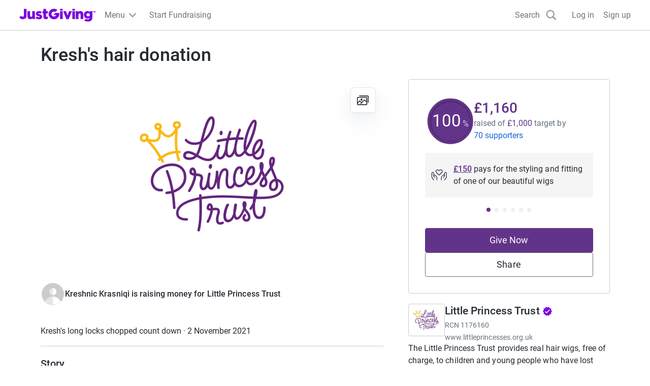

--- FILE ---
content_type: text/html; charset=utf-8
request_url: https://www.justgiving.com/fundraising/Kreshnic-krasniqi?utm_source=whatsapp&utm_medium=fundraising&utm_content=Kreshnic-krasniqi&utm_campaign=pfp-whatsapp&utm_term=6d16b424a5994e519eeb06c4fb515475
body_size: 48873
content:
<!DOCTYPE html><html lang="en-GB" data-sentry-component="RootLayout" data-sentry-source-file="layout.tsx"><head><meta charSet="utf-8"/><meta name="viewport" content="width=device-width, initial-scale=1" data-sentry-element="meta" data-sentry-source-file="layout.tsx"/><meta name="viewport" content="width=device-width, initial-scale=1"/><link rel="preload" as="image" href="https://images.jg-cdn.com/image/9f3744d1-15c7-459c-8be1-7d37894d9109.png?template=Size800w" fetchPriority="high"/><link rel="stylesheet" href="https://www.jg-cdn.com/assets/jg-pages-edge/_next/static/css/8f8b5657d8a967a3.css" data-precedence="next"/><link rel="stylesheet" href="https://www.jg-cdn.com/assets/jg-pages-edge/_next/static/css/374dbe308baf3a2c.css" data-precedence="next"/><link rel="stylesheet" href="https://www.jg-cdn.com/assets/jg-pages-edge/_next/static/css/feb8c970eecba334.css" data-precedence="next"/><link rel="stylesheet" href="https://www.jg-cdn.com/assets/jg-pages-edge/_next/static/css/0cd6a888e9e93822.css" data-precedence="next"/><link rel="stylesheet" href="https://www.jg-cdn.com/assets/jg-pages-edge/_next/static/css/f8de70b26e36691c.css" data-precedence="next"/><link rel="stylesheet" href="https://www.jg-cdn.com/assets/jg-pages-edge/_next/static/css/d7b404539f60b210.css" data-precedence="next"/><link rel="stylesheet" href="https://www.jg-cdn.com/assets/jg-pages-edge/_next/static/css/88a29c16714ea76a.css" data-precedence="next"/><link rel="stylesheet" href="https://www.jg-cdn.com/assets/jg-pages-edge/_next/static/css/7223027e0f850b92.css" data-precedence="next"/><link rel="stylesheet" href="https://www.jg-cdn.com/assets/jg-pages-edge/_next/static/css/5141fa87a3b51068.css" data-precedence="next"/><link rel="stylesheet" href="https://www.jg-cdn.com/assets/jg-pages-edge/_next/static/css/d5a664b6bdf6bb28.css" data-precedence="next"/><link rel="stylesheet" href="https://www.jg-cdn.com/assets/jg-pages-edge/_next/static/css/865dbf8645f270a9.css" data-precedence="next"/><link rel="stylesheet" href="https://www.jg-cdn.com/assets/jg-pages-edge/_next/static/css/db2f8d85ea1cf775.css" data-precedence="next"/><link rel="preload" as="script" fetchPriority="low" href="https://www.jg-cdn.com/assets/jg-pages-edge/_next/static/chunks/webpack-fc6780542f9dcd69.js"/><script src="https://www.jg-cdn.com/assets/jg-pages-edge/_next/static/chunks/52774a7f-0801bdb00bc5bb9d.js" async=""></script><script src="https://www.jg-cdn.com/assets/jg-pages-edge/_next/static/chunks/fd9d1056-05b39e8938378c7d.js" async=""></script><script src="https://www.jg-cdn.com/assets/jg-pages-edge/_next/static/chunks/4777-5f6d51ec5bf6200d.js" async=""></script><script src="https://www.jg-cdn.com/assets/jg-pages-edge/_next/static/chunks/main-app-959b47b7a84463b0.js" async=""></script><script src="https://www.jg-cdn.com/assets/jg-pages-edge/_next/static/chunks/app/global-error-cef493b64b87e686.js" async=""></script><script src="https://www.jg-cdn.com/assets/jg-pages-edge/_next/static/chunks/aaea2bcf-b20a4f660020ab27.js" async=""></script><script src="https://www.jg-cdn.com/assets/jg-pages-edge/_next/static/chunks/7385-8e05ada3489674ae.js" async=""></script><script src="https://www.jg-cdn.com/assets/jg-pages-edge/_next/static/chunks/7210-f0f832e438d2b6a2.js" async=""></script><script src="https://www.jg-cdn.com/assets/jg-pages-edge/_next/static/chunks/1617-7285d771fdb1f254.js" async=""></script><script src="https://www.jg-cdn.com/assets/jg-pages-edge/_next/static/chunks/4550-94f8ae0adcfa9518.js" async=""></script><script src="https://www.jg-cdn.com/assets/jg-pages-edge/_next/static/chunks/900-34b61450a301d19a.js" async=""></script><script src="https://www.jg-cdn.com/assets/jg-pages-edge/_next/static/chunks/6637-a3e9a2f499a7885d.js" async=""></script><script src="https://www.jg-cdn.com/assets/jg-pages-edge/_next/static/chunks/6874-63bda5b5802d19f6.js" async=""></script><script src="https://www.jg-cdn.com/assets/jg-pages-edge/_next/static/chunks/app/%5Bprefix%5D/%5B...shortName%5D/page-05e5c75cb081c57f.js" async=""></script><script src="https://www.jg-cdn.com/assets/jg-pages-edge/_next/static/chunks/app/layout-33e0eaf4f6ba802e.js" async=""></script><script src="https://www.jg-cdn.com/assets/jg-pages-edge/_next/static/chunks/app/error-ad822ea2a4b79fab.js" async=""></script><link rel="preload" href="//vice-prod.sdiapi.com/vice_loader/825512f1-9720-444f-94ca-599e05887e0c/e7f63d31-5065-4d9c-a05b-be068a084ae0" as="script"/><link rel="preload" href="https://www.jg-cdn.com/chrome/chrome-0c08644c472bcf1e4ede.js" as="script"/><link rel="preload" href="https://www.jg-cdn.com/assets/bbid-session-manager/bbid-session-manager.js" as="script"/><meta name="theme-color" content="#7a04dd" data-sentry-element="meta" data-sentry-source-file="layout.tsx"/><link rel="preconnect" href="https://graphql.justgiving.com"/><title>Kreshnic Krasniqi is fundraising for Little Princess Trust</title><meta name="description" content="Help Kreshnic Krasniqi raise money to support Little Princess Trust"/><meta name="jg:chrome:brandingColor" content="#623489"/><meta name="googlebot-news" content="noindex, nofollow"/><meta name="charity_tax_id" content="1176160"/><meta name="charity_tax_id:country" content="GB"/><meta property="og:title" content="Kresh&#x27;s hair donation"/><meta property="og:description" content="Help Kreshnic Krasniqi raise money to support Little Princess Trust"/><meta property="og:url" content="https://www.justgiving.com/fundraising/Kreshnic-krasniqi"/><meta property="og:site_name" content="JustGiving"/><meta property="og:image" content="https://images.jg-cdn.com/image/9f3744d1-15c7-459c-8be1-7d37894d9109.png?template=size1200x630face"/><meta property="og:image:secure_url" content="https://images.jg-cdn.com/image/9f3744d1-15c7-459c-8be1-7d37894d9109.png?template=size1200x630face"/><meta property="og:image:width" content="1200"/><meta property="og:image:height" content="630"/><meta name="twitter:card" content="summary_large_image"/><meta name="twitter:title" content="Kresh&#x27;s hair donation"/><meta name="twitter:description" content="Help Kreshnic Krasniqi raise money to support Little Princess Trust"/><meta name="twitter:image" content="https://images.jg-cdn.com/image/9f3744d1-15c7-459c-8be1-7d37894d9109.png?template=size1200x630face"/><link rel="stylesheet" href="https://www.jg-cdn.com/chrome/chrome-0c08644c472bcf1e4ede.css"/><script src="https://www.jg-cdn.com/assets/jg-pages-edge/_next/static/chunks/polyfills-42372ed130431b0a.js" noModule=""></script><style id="__jsx-4205014752">:root{--color-brand-base:#623489;--color-brand-darker:#4E2A6E;--color-interaction-base:#623489;--color-interaction-dark:#4E2A6E;--brand-container-width:unset;--brand-color-text:#623489;--brand-color-neutral:unset;--brand-background-image:unset;--brand-color-background:unset}</style></head><body style="--container-width:1121px"><div><div id="jg-chrome-header" class="jg-chrome"><span><header class="jg-chrome-header jg-background--white" style="color: #7a04dd;"><div class="jg-chrome-header__bar jg-position-relative jg-h-full jg-background--white jg-bdb jg-bd--very-light-grey"><div class="container jg-space-phn jg-h-full"><div class="jg-display-ib jg-h-full"><a href="https://www.justgiving.com" class="jg-display-ib jg-h-full jg-space-pvxs jg-space-phxs jg-space-mlxs jg-space-mlsm@md"><span class="jg-sr-only">JustGiving’s homepage</span><div class="jg-chrome-header__logo-wrapper jg-align--middle jg-position-relative" style="width: 149.58596690150526px; height: 0px; padding-bottom: 17.824277224743614%;"><img class="jg-position-absolute jg-display-b jg-w-full jg-h-full" src="https://www.jg-cdn.com/chrome/1512e535e420ee8a905d8ad330c77819.svg" alt /></div></a><div class="jg-chrome-dropdown-menu jg-text--pull-left jg-position-relative@md jg-h-full jg-align--top jg-space-mlxs@md jg-display-ib"><div class="jg-display-ib jg-position-relative jg-h-full"><button class="jg-chrome-dropdown-menu__button jg-bdn jg-background--transparent jg-cursor-pointer jg-display-ib jg-h-full jg-space-pvn jg-space-phxs jg-text--medium-regular jg-hover-group" aria-haspopup="true" aria-controls="jg-chrome-menu-primary" id="jg-chrome-menu-primary-button"><span class="jg-display-ib jg-align--vertical-center">Menu</span><div class="jg-chrome-animated-chevron jg-position-relative jg-chrome-dropdown-menu__button-caret jg-display-ib jg-align--vertical-middle jg-icon--medium-small@lg jg-chrome-dropdown-menu__button-caret"><div class="jg-position-absolute jg-w-full jg-h-full jg-chrome-animated-chevron__left-wing"><div class="jg-chrome-animated-chevron__wing jg-position-absolute jg-anim--transition-all jg-w-full jg-h-full"><svg viewBox="0 0 12 12" class="jg-display-b jg-position-absolute jg-w-full jg-h-full jg-overflow-visible"><path d="M 0 6 L 6 6"></path></svg></div></div><div class="jg-position-absolute jg-w-full jg-h-full jg-chrome-animated-chevron__right-wing"><div class="jg-chrome-animated-chevron__wing jg-position-absolute jg-anim--transition-all jg-w-full jg-h-full"><svg viewBox="0 0 12 12" class="jg-display-b jg-position-absolute jg-w-full jg-h-full jg-overflow-visible"><path d="M 0 6 L 6 6"></path></svg></div></div></div></button><div class="jg-display-b jg-position-absolute jg-chrome-dropdown-menu__caret jg-anim-fade-in jg-anim-slide-up jg-pin-r jg-space-mrsm jg-pin-auto@md jg-chrome-header__menu-caret-offset@lg jg-space-mrxs@lg" aria-hidden><svg viewBox="0 0 18 9" class="jg-chrome-dropdown-menu__caret-stroke jg-display-b jg-position-absolute jg-color--very-light-grey"><path d="M 0 9 L 9 1 L 18 9"></path></svg><svg viewBox="0 0 20 9" class="jg-chrome-dropdown-menu__caret-fill jg-display-b jg-position-absolute jg-color--very-light-grey"><path d="M 0 10 L 10 1 L 20 10"></path></svg></div></div><nav id="jg-chrome-menu-primary" aria-labelledby="jg-chrome-menu-primary-button" aria-hidden><ul class="jg-chrome-dropdown-menu__content jg-position-absolute jg-w-full jg-space-pvsm jg-space-mtsm@md jg-bd--very-light-grey jg-bdv jg-bdh@md jg-br@md jg-background--white jg-shadow-md jg-anim-fade-in jg-anim-slide-up jg-whitespace-no-wrap"><li class="jg-display-n@lg"><a class="jg-display-b jg-text--medium-regular jg-text-no-underline@hover jg-color--empress jg-color--nero@hover jg-space-pvxs jg-space-phsm jg-space-pvn@md jg-space-mvxs@md jg-space-phmd@md undefined" href="https://www.justgiving.com/create-page">Start Fundraising</a></li><li aria-hidden class="jg-chrome-dropdown-menu__separator jg-bdb jg-bd--gainsboro jg-space-mvsm jg-space-mvms@md jg-display-n@lg"></li><li class><a class="jg-display-b jg-text--medium-regular jg-text-no-underline@hover jg-color--empress jg-color--nero@hover jg-space-pvxs jg-space-phsm jg-space-pvn@md jg-space-mvxs@md jg-space-phmd@md undefined" href="https://www.justgiving.com/fundraising">Fundraising on JustGiving</a></li><li class><a class="jg-display-b jg-text--medium-regular jg-text-no-underline@hover jg-color--empress jg-color--nero@hover jg-space-pvxs jg-space-phsm jg-space-pvn@md jg-space-mvxs@md jg-space-phmd@md undefined" href="https://www.justgiving.com/us/crowdfunding">Crowdfunding</a></li><li class><a class="jg-display-b jg-text--medium-regular jg-text-no-underline@hover jg-color--empress jg-color--nero@hover jg-space-pvxs jg-space-phsm jg-space-pvn@md jg-space-mvxs@md jg-space-phmd@md undefined" href="https://help.justgiving.com/hc/en-us">Help for fundraisers and donors</a></li><li aria-hidden class="jg-chrome-dropdown-menu__separator jg-bdb jg-bd--gainsboro jg-space-mvsm jg-space-mvms@md"></li><li class><a class="jg-display-b jg-text--medium-regular jg-text-no-underline@hover jg-color--empress jg-color--nero@hover jg-space-pvxs jg-space-phsm jg-space-pvn@md jg-space-mvxs@md jg-space-phmd@md undefined" href="https://www.justgiving.com/for-charities/us-home">JustGiving for Charities</a></li><li class><a class="jg-display-b jg-text--medium-regular jg-text-no-underline@hover jg-color--empress jg-color--nero@hover jg-space-pvxs jg-space-phsm jg-space-pvn@md jg-space-mvxs@md jg-space-phmd@md undefined" href="https://www.justgiving.com/en/event-partners">JustGiving for Event Partners</a></li><li class><a class="jg-display-b jg-text--medium-regular jg-text-no-underline@hover jg-color--empress jg-color--nero@hover jg-space-pvxs jg-space-phsm jg-space-pvn@md jg-space-mvxs@md jg-space-phmd@md undefined" href="https://www.justgiving.com/for-charities/products/digital-solutions/digital-solutions-for-corporates">JustGiving for Companies</a></li><li class><a class="jg-display-b jg-text--medium-regular jg-text-no-underline@hover jg-color--empress jg-color--nero@hover jg-space-pvxs jg-space-phsm jg-space-pvn@md jg-space-mvxs@md jg-space-phmd@md undefined" href="https://www.justgiving.com/developer">Developer Tools</a></li></ul></nav></div><a id="chrome-start-fundraising" class="jg-display-n jg-display-ib@lg jg-h-full jg-align--top jg-space-phxs jg-space-mlxs jg-space-mlsm@xl jg-color--empress jg-color--nero@hover jg-text-no-underline@hover" href="https://www.justgiving.com/create-page"><span class="jg-display-b jg-align--middle">Start Fundraising</span></a></div></div></div><div class="jg-chrome-search jg-background--white jg-bdb jg-bd--very-light-grey jg-space-pvsm@md jg-position-absolute jg-w-full jg-anim-slide-down jg-anim-fade-in" id="chrome-search-box"><div class="container jg-space-phsm@md"><div class="row row--no-gutter"><div class="col-xs-12 jg-space-phms@md col-lg-8 offset-lg-2 jg-space-phn@lg col-xl-6 offset-xl-3"><form name="jg-chrome--search-form"><input class="jg-chrome-search__input jg-display-ib jg-align--top jg-form-control jg-font-size--medium jg-font-size--large@md jg-space-pln@md jg-bdn" type="search" id="chromeSearch" name="chromeSearch" autocomplete="off" placeholder="Search for a friend or charity" value aria-labelledby="chrome-search-label" /><input type="submit" class="jg-chrome-search__button jg-display-ib jg-align--top jg-br--0 jg-br@md jg-btn jg-btn--newPrimary" value="Search" /></form></div></div></div></div><div><div class="recapture-banner jg-hidden" style="max-height: 0;"><div class="recapture-banner-wrapper jg-position-relative container"><span class="mail-img" aria-hidden="true"></span><p>Your friends are fundraising. Don't miss out,<a> opt in.</a></p><button aria-label="close banner" class="recapture-banner__close-statement-platform jg-position-absolute"><span class="sr-only">Close</span></button></div></div></div></header></span></div></div><div class="Page_page__tOXLL" data-sentry-component="Page" data-sentry-source-file="Page.tsx"><div data-testid="app" class="DefaultLayout_container__NkOEB"><section aria-label="Fundraiser complete banner"></section><section class="hidden lg-block" aria-label="Page title"><div class="Stack_stack__y3P0m py-5" style="--gap:12px;flex-direction:row;align-items:baseline" data-sentry-element="Element" data-sentry-component="Stack" data-sentry-source-file="Stack.tsx"><h1 class="cp-heading-large m-0">Kresh&#x27;s hair donation</h1></div></section><div class="DefaultLayout_grid__WTyR_"><div class="DefaultLayout_main__OjsKv"><section data-testid="page-cover" class="DefaultLayout_cover__WYuc6"><div class="relative h-full" data-sentry-component="Cover" data-sentry-source-file="Cover.tsx"><button class="btn-unstyled w-full" aria-label="Open media gallery"><img alt="" data-testid="cover-image" data-sentry-element="Image" data-sentry-source-file="CoverImage.tsx" fetchPriority="high" width="811" height="433" decoding="async" data-nimg="1" class="cp-img w-full CoverImage_coverImage__J2oEI CoverImage_rounded__xzibC" style="color:transparent" src="https://images.jg-cdn.com/image/9f3744d1-15c7-459c-8be1-7d37894d9109.png?template=Size800w"/></button><div class="CoverImage_actionsContainer__wuonq p-4"><button class="btn-unstyled w-full" aria-label="View gallery"><div class="CoverImage_actionButton__vu7FG"><svg height="24" width="24" viewBox="0 0 24 24" xmlns="http://www.w3.org/2000/svg" data-sentry-element="svg" data-sentry-component="GalleryIcon" data-sentry-source-file="GalleryIcon.tsx"><path d="M18.563 19.754a1.94 1.94 0 01-.014.203l.028-.218a1.742 1.742 0 01-.064.269c-.048.146.085-.192.022-.052a1.386 1.386 0 01-.092.167c-.032.052-.124.162.036-.042a1.38 1.38 0 01-.075.085c-.046.05-.227.197-.006.023a1.372 1.372 0 01-.258.156c.23-.11.107-.048.049-.027a1.356 1.356 0 01-.225.053l.211-.03c-.25.034-.513.015-.765.015H2.278c-.1 0-.197-.001-.297-.014l.211.03a1.606 1.606 0 01-.26-.067c-.142-.05.186.088.05.023a1.308 1.308 0 01-.162-.095c-.05-.033-.158-.128.041.037a1.37 1.37 0 01-.083-.077c-.049-.047-.19-.235-.022-.007a1.406 1.406 0 01-.151-.266c.106.237.046.111.026.05a1.46 1.46 0 01-.052-.231l.029.218c-.041-.327-.014-.671-.014-1V9.019c0-.308-.01-.618.002-.926.002-.04.007-.081.012-.121l-.029.218a1.742 1.742 0 01.064-.269c.048-.146-.085.192-.022.052.026-.058.058-.113.092-.167.032-.052.124-.162-.036.042.024-.03.05-.057.075-.085.046-.05.228-.197.007-.023a1.346 1.346 0 01.258-.156c-.23.11-.108.048-.05.027a1.35 1.35 0 01.226-.053l-.212.03c.25-.034.513-.015.765-.015h15.132c.1 0 .198.001.297.014l-.211-.03a1.604 1.604 0 01.26.067c.143.05-.185-.088-.05-.023.057.027.11.06.163.095.05.033.157.128-.042-.037.03.024.056.05.083.077.049.047.191.235.022.007a1.404 1.404 0 01.151.266c-.106-.237-.046-.111-.026-.05.025.075.04.153.052.231l-.028-.218c.04.327.014.671.014 1v10.782c0 .448.362.821.796.821.434 0 .796-.373.796-.82V8.94c0-.413.014-.817-.048-1.226-.13-.855-.9-1.607-1.72-1.74a3.277 3.277 0 00-.536-.043H2.691c-.362 0-.717-.015-1.073.075a2.1 2.1 0 00-1.066.681c-.33.4-.495.846-.545 1.365-.011.108-.006.22-.006.33v11.173c0 .12-.002.241.01.361.092.957.721 1.782 1.644 2.015.34.087.698.066 1.046.066h15.155c.23 0 .458-.018.682-.075.952-.24 1.603-1.18 1.617-2.169a.815.815 0 00-.797-.82c-.438 0-.79.373-.796.82z" data-sentry-element="path" data-sentry-source-file="GalleryIcon.tsx"></path><path d="M1.657 18.822l2.762-3.142 1.377-1.567H4.67l3.297 2.77.557.467c.171.144.335.24.563.24.21 0 .415-.086.563-.24.284-.292.338-.877 0-1.16l-3.296-2.77-.558-.468c-.17-.143-.335-.24-.563-.24a.77.77 0 00-.563.24l-2.762 3.142L.53 17.661c-.29.331-.318.833 0 1.161.296.305.835.332 1.127 0z" data-sentry-element="path" data-sentry-source-file="GalleryIcon.tsx"></path><path d="M8.223 19.41l2.32-2.391 3.692-3.806.84-.866h-1.126l3.259 2.647 1.451 1.18c.175.14.333.24.564.24a.79.79 0 00.563-.24c.28-.289.341-.884 0-1.162l-3.26-2.647-1.451-1.179c-.174-.141-.332-.24-.563-.24a.787.787 0 00-.563.24l-2.32 2.392a102802.196 102802.196 0 01-4.532 4.672.847.847 0 000 1.16.787.787 0 001.126 0z" data-sentry-element="path" data-sentry-source-file="GalleryIcon.tsx"></path><path d="M5.022 4.642h15.724c.092 0 .182.002.273.014l-.211-.03a1.604 1.604 0 01.26.067c.142.049-.186-.088-.05-.023.056.027.11.06.162.095.05.033.158.128-.041-.037.029.024.056.05.083.077.049.047.19.235.022.007a1.394 1.394 0 01.151.266c-.106-.237-.046-.111-.026-.05.024.075.04.153.052.231l-.029-.218c.041.327.014.671.014 1v10.78c0 .448.363.822.797.822.434 0 .796-.374.796-.821V6.01c0-.412.014-.817-.048-1.226-.131-.855-.9-1.606-1.72-1.739A3.25 3.25 0 0020.695 3H5.022c-.434 0-.796.373-.796.82 0 .448.362.822.796.822z" data-sentry-element="path" data-sentry-source-file="GalleryIcon.tsx"></path><circle cx="9" cy="11" r="2" data-sentry-element="circle" data-sentry-source-file="GalleryIcon.tsx"></circle><defs data-sentry-element="defs" data-sentry-source-file="GalleryIcon.tsx"><clipPath id="clip0" data-sentry-element="clipPath" data-sentry-source-file="GalleryIcon.tsx"></clipPath></defs></svg></div></button></div></div></section><div class="DefaultLayout_paddedContainer__txGhZ"><section class="DefaultLayout_section__cpFUo" aria-label="Page summary"><section class="DefaultLayout_pageOwner__jDk5T" data-testid="page-owner"><div class="Stack_stack__y3P0m PageOwnerTitle_title__jM7ev" style="--gap:12px;flex-direction:row;align-items:baseline" data-sentry-element="Element" data-sentry-component="Stack" data-sentry-source-file="Stack.tsx"><h1 class="cp-heading-large m-0">Kresh&#x27;s hair donation</h1></div><div data-testid="page-owner-component"><div class="Stack_stack__y3P0m" style="--gap:16px;flex-direction:column" data-sentry-element="Element" data-sentry-component="Stack" data-sentry-source-file="Stack.tsx"><div class="Stack_stack__y3P0m" style="--gap:12px;flex-direction:row;align-items:center" data-sentry-element="Element" data-sentry-component="Stack" data-sentry-source-file="Stack.tsx"><img class="cp-avatar cp-avatar-small Avatar_avatar__uxy_q PageOwnerTitle_avatar__XK2ZN" src="https://www.jg-cdn.com/assets/jg-pages-edge/_next/static/media/default-avatar.1028180b.svg" alt="" loading="lazy"/><div class="Stack_stack__y3P0m" style="--gap:0;flex-direction:column;align-items:flex-start" data-sentry-element="Element" data-sentry-component="Stack" data-sentry-source-file="Stack.tsx"><strong class="cp-body-medium cp-font-bold">Kreshnic Krasniqi is raising money for Little Princess Trust</strong></div></div></div></div></section></section><section data-testid="totals-section-main" class="DefaultLayout_totalsWrapper__vxMXV DefaultLayout_section__cpFUo" aria-label="Fundraising summary"><!--$!--><template data-dgst="BAILOUT_TO_CLIENT_SIDE_RENDERING"></template><div class="Stack_stack__y3P0m m-3" style="--gap:12px;flex-direction:row" data-sentry-element="Element" data-sentry-component="Stack" data-sentry-source-file="Stack.tsx"><div class="skeleton_animated__aMh0D" style="height:8rem;width:8rem;border-radius:50%" data-sentry-component="Skeleton" data-sentry-source-file="Skeleton.tsx"></div><div class="Stack_stack__y3P0m mt-4" style="--gap:12px;flex-direction:column" data-sentry-element="Element" data-sentry-component="Stack" data-sentry-source-file="Stack.tsx"><div class="skeleton_animated__aMh0D" style="height:2rem;width:20rem;border-radius:undefinedpx" data-sentry-component="Skeleton" data-sentry-source-file="Skeleton.tsx"></div><div class="skeleton_animated__aMh0D" style="height:2rem;width:10rem;border-radius:undefinedpx" data-sentry-component="Skeleton" data-sentry-source-file="Skeleton.tsx"></div></div></div><!--/$--><div id="page-cta-section-main" class="DefaultLayout_callsToAction__K9l_X"><div class="Stack_stack__y3P0m w-full" style="--gap:12px;flex-direction:column" data-sentry-element="Element" data-sentry-component="Stack" data-sentry-source-file="Stack.tsx"><a class="cp-btn w-full branded-text-neutral cp-btn-primary" href="https://www.justgiving.com/fundraising/Kreshnic-krasniqi/give?startedBy=webjustgiving" target="_blank" id="main-donate-button" data-sentry-element="Element" data-sentry-source-file="DonateButton.tsx">Give Now</a><button id="share-button-cta" class="cp-btn cp-btn-secondary">Share</button></div></div></section><section class="DefaultLayout_features__73Fai DefaultLayout_section__cpFUo" data-testid="page-features-section" aria-label="Page details"><div class="Stack_stack__y3P0m" style="--gap:12px;flex-direction:column" id="page-features-container" data-sentry-element="Element" data-sentry-component="Stack" data-sentry-source-file="Stack.tsx"><p class="m-0" data-sentry-component="Activity" data-sentry-source-file="Activity.tsx">Kresh&#x27;s long locks chopped count down  · 2 November 2021</p></div></section><div data-testid="cause-mini-slot" class="DefaultLayout_section__cpFUo DefaultLayout_topBorder__DPoyy DefaultLayout_causeMini__K4VUK lg-hidden"><section aria-label="About the cause"><div data-testid="cause-mini-section-with-boundaries" data-sentry-component="CauseMiniSectionWithBoundaries" data-sentry-source-file="CauseMiniSection.tsx"><div><div style="max-height:320px" class="ShowMoreInAModal_content__qX7PM"><div class="AboutCause_aboutCause__XPuLO" data-sentry-component="AboutCause" data-sentry-source-file="AboutCause.tsx"><div class="Stack_stack__y3P0m" style="--gap:12px;flex-direction:row;align-items:start" data-sentry-element="Element" data-sentry-source-file="Stack.tsx" data-sentry-component="Stack"><a href="http://www.justgiving.com/littleprincesstrust" aria-label="Go to Little Princess Trust&#x27;s page"><img alt="" data-sentry-element="Image" data-sentry-source-file="Logo.tsx" data-sentry-component="Logo" loading="lazy" width="72" height="72" decoding="async" data-nimg="1" class="cp-img Logo_logo__5xyYV" style="color:transparent" src="https://images.jg-cdn.com/image/baa278a7-8956-4d91-8a64-9aa6023334c1.jpg?template=Size120x120"/></a><div><a class="cp-heading-extra-small cp-text-link-dark" href="http://www.justgiving.com/littleprincesstrust">Little Princess Trust<!-- --> <svg width="20" height="20" xmlns="http://www.w3.org/2000/svg" class="AboutCause_badge____BZS" data-sentry-element="svg" data-sentry-component="VerifiedBadge" data-sentry-source-file="VerifiedBadge.tsx"><title>Verified by JustGiving</title><path fill="#7a04dd" d="m19.167 10-2.034-2.317.284-3.066-3.009-.684-1.575-2.65L10 2.5 7.167 1.283l-1.575 2.65-3.009.675.284 3.067L.833 10l2.034 2.317-.284 3.075 3.009.683 1.575 2.65L10 17.5l2.833 1.217 1.575-2.65 3.009-.684-.284-3.066L19.167 10ZM8.333 14.167 5 10.833l1.175-1.175 2.158 2.15 5.492-5.491L15 7.5l-6.667 6.667Z" data-sentry-element="path" data-sentry-source-file="VerifiedBadge.tsx"></path></svg></a><div class="cp-body-small text-color-grey-400 mt-1">RCN<!-- --> <!-- -->1176160</div><div class="cp-body-small mt-1"><a class="cp-text-link text-color-grey-400" href="https://www.littleprincesses.org.uk" rel="noreferrer noopener" target="_blank">www.littleprincesses.org.uk</a></div></div></div><div><div class="cp-body-medium"><div class="text-color-grey-600">The Little Princess Trust provides real hair wigs, free of charge, to children and young people who have lost their own hair through cancer treatment or to other conditions.

The charity is also one of the largest funders of childhood cancer research in the UK.</div></div></div></div> <div class="ShowMoreInAModal_gradient__jBYD7"></div></div><button class="cp-text-link ShowMoreInAModal_readStoryButton__LwQsY">Read charity description</button></div></div></section></div><main data-testid="main" class="DefaultLayout_topBorder__DPoyy"><section class="py-section"><header class="MainSection_header__9UP9f"><h1 class="cp-heading-small mt-0 mb-3">Story</h1></header><div data-testid="story"><div><div id="read-story" style="max-height:320px" class="ShowMoreInAModal_content__qX7PM"><div class="cp-body-medium mb-5" data-sentry-component="HtmlStory" data-sentry-source-file="HtmlStory.tsx"><p>When a child loses their hair to cancer or another condition, we'll be there with a free, real hair wig to help restore their confidence and identity. We won't stop until the research that we fund ends childhood cancer forever. Promise .Please visit us at www.littleprincesses.org.uk to find out how you can help us give young people back what cancer takes away.The Trust relies solely on the efforts of enthusiastic community fundraisers. We receive no formal funding. Please help to raise money for us so that we can help more families.</p></div><div class="ShowMoreInAModal_gradient__jBYD7"></div></div><button class="cp-text-link ShowMoreInAModal_readStoryButton__LwQsY">Read story</button></div></div></section><!--$!--><template data-dgst="BAILOUT_TO_CLIENT_SIDE_RENDERING"></template><!--/$--><div id="timeline-section-marker"></div></main></div></div><aside data-testid="aside" class="DefaultLayout_paddedContainer__txGhZ"><section data-testid="totals-section-aside" class="DefaultLayout_totalsWrapper__vxMXV hidden lg-block" aria-label="Fundraising summary"><!--$!--><template data-dgst="BAILOUT_TO_CLIENT_SIDE_RENDERING"></template><div class="Stack_stack__y3P0m m-3" style="--gap:12px;flex-direction:row" data-sentry-element="Element" data-sentry-component="Stack" data-sentry-source-file="Stack.tsx"><div class="skeleton_animated__aMh0D" style="height:8rem;width:8rem;border-radius:50%" data-sentry-component="Skeleton" data-sentry-source-file="Skeleton.tsx"></div><div class="Stack_stack__y3P0m mt-4" style="--gap:12px;flex-direction:column" data-sentry-element="Element" data-sentry-component="Stack" data-sentry-source-file="Stack.tsx"><div class="skeleton_animated__aMh0D" style="height:2rem;width:20rem;border-radius:undefinedpx" data-sentry-component="Skeleton" data-sentry-source-file="Skeleton.tsx"></div><div class="skeleton_animated__aMh0D" style="height:2rem;width:10rem;border-radius:undefinedpx" data-sentry-component="Skeleton" data-sentry-source-file="Skeleton.tsx"></div></div></div><!--/$--><div id="page-cta-section-aside" class="DefaultLayout_callsToAction__K9l_X"><div class="Stack_stack__y3P0m w-full" style="--gap:12px;flex-direction:column" data-sentry-element="Element" data-sentry-component="Stack" data-sentry-source-file="Stack.tsx"><a class="cp-btn w-full branded-text-neutral cp-btn-primary" href="https://www.justgiving.com/fundraising/Kreshnic-krasniqi/give?startedBy=webjustgiving" target="_blank" id="main-donate-button" data-sentry-element="Element" data-sentry-source-file="DonateButton.tsx">Give Now</a><button id="share-button-cta" class="cp-btn cp-btn-secondary">Share</button></div></div></section><section data-testid="cause-mini-slot" class="DefaultLayout_section__cpFUo hidden lg-block DefaultLayout_causeMini__K4VUK DefaultLayout_bottomBorder__daXmJ"><section aria-label="About the cause"><div data-testid="cause-mini-section-with-boundaries" data-sentry-component="CauseMiniSectionWithBoundaries" data-sentry-source-file="CauseMiniSection.tsx"><div><div style="max-height:320px" class="ShowMoreInAModal_content__qX7PM"><div class="AboutCause_aboutCause__XPuLO" data-sentry-component="AboutCause" data-sentry-source-file="AboutCause.tsx"><div class="Stack_stack__y3P0m" style="--gap:12px;flex-direction:row;align-items:start" data-sentry-element="Element" data-sentry-source-file="Stack.tsx" data-sentry-component="Stack"><a href="http://www.justgiving.com/littleprincesstrust" aria-label="Go to Little Princess Trust&#x27;s page"><img alt="" data-sentry-element="Image" data-sentry-source-file="Logo.tsx" data-sentry-component="Logo" loading="lazy" width="72" height="72" decoding="async" data-nimg="1" class="cp-img Logo_logo__5xyYV" style="color:transparent" src="https://images.jg-cdn.com/image/baa278a7-8956-4d91-8a64-9aa6023334c1.jpg?template=Size120x120"/></a><div><a class="cp-heading-extra-small cp-text-link-dark" href="http://www.justgiving.com/littleprincesstrust">Little Princess Trust<!-- --> <svg width="20" height="20" xmlns="http://www.w3.org/2000/svg" class="AboutCause_badge____BZS" data-sentry-element="svg" data-sentry-component="VerifiedBadge" data-sentry-source-file="VerifiedBadge.tsx"><title>Verified by JustGiving</title><path fill="#7a04dd" d="m19.167 10-2.034-2.317.284-3.066-3.009-.684-1.575-2.65L10 2.5 7.167 1.283l-1.575 2.65-3.009.675.284 3.067L.833 10l2.034 2.317-.284 3.075 3.009.683 1.575 2.65L10 17.5l2.833 1.217 1.575-2.65 3.009-.684-.284-3.066L19.167 10ZM8.333 14.167 5 10.833l1.175-1.175 2.158 2.15 5.492-5.491L15 7.5l-6.667 6.667Z" data-sentry-element="path" data-sentry-source-file="VerifiedBadge.tsx"></path></svg></a><div class="cp-body-small text-color-grey-400 mt-1">RCN<!-- --> <!-- -->1176160</div><div class="cp-body-small mt-1"><a class="cp-text-link text-color-grey-400" href="https://www.littleprincesses.org.uk" rel="noreferrer noopener" target="_blank">www.littleprincesses.org.uk</a></div></div></div><div><div class="cp-body-medium"><div class="text-color-grey-600">The Little Princess Trust provides real hair wigs, free of charge, to children and young people who have lost their own hair through cancer treatment or to other conditions.

The charity is also one of the largest funders of childhood cancer research in the UK.</div></div></div></div> <div class="ShowMoreInAModal_gradient__jBYD7"></div></div><button class="cp-text-link ShowMoreInAModal_readStoryButton__LwQsY">Read charity description</button></div></div></section></section><div class="py-section"><div class="Stack_stack__y3P0m" style="--gap:24px;flex-direction:column;align-items:flex-start" data-sentry-element="Element" data-sentry-source-file="Stack.tsx" data-sentry-component="Stack"><section class="Stack_stack__y3P0m w-full" style="--gap:12px;flex-direction:column;justify-content:flex-start" data-sentry-element="Element" data-sentry-source-file="Stack.tsx" data-sentry-component="Stack"><header data-sentry-component="Title" data-sentry-source-file="SupportersList.tsx"><h1 class="cp-heading-small m-0" id="supportersList"><span data-testid="supporters-count">70</span> <!-- -->donations</h1></header><button type="button" class="cp-chip SupportersList_topDonation__tZtbh" aria-pressed="false" data-sentry-element="Chip" data-sentry-component="TopDonations" data-sentry-source-file="SupportersList.tsx">Top donations</button><ul class="m-0 p-0" data-sentry-component="Supporters" data-sentry-source-file="SupportersList.tsx"><li class="SupporterDetails_container__F1yi2" data-testid="supporter" data-sentry-element="Element" data-sentry-source-file="SupporterDetails.tsx"><div class="SupporterDetails_avatar__6usmQ" data-testid="avatar"><svg xmlns="http://www.w3.org/2000/svg" class="DefaultAvatar_small__Xq016" aria-hidden="true" data-sentry-element="svg" data-sentry-component="DefaultAvatar" data-sentry-source-file="DefaultAvatar.tsx"><circle style="fill:var(--color-red-400)" cx="50%" cy="50%" r="50%" data-sentry-element="circle" data-sentry-source-file="DefaultAvatar.tsx"></circle><text x="50%" y="50%" font-size="2rem" fill="white" dominant-baseline="central" text-anchor="middle" data-sentry-element="text" data-sentry-source-file="DefaultAvatar.tsx">P</text></svg></div><div class="Stack_stack__y3P0m SupporterDetails_content__p_abt" style="--gap:16px;flex-direction:column;align-items:flex-start" data-sentry-element="Element" data-sentry-source-file="Stack.tsx" data-sentry-component="Stack"><header class="SupporterDetails_header__3czW_"><h2 class="SupporterDetails_donorName__f_tha cp-heading-extra-small m-0" data-testid="donor-name">Pete &amp; Maggie</h2><span class="SupporterDetails_date__zEBmC cp-body-small text-color-grey-400" data-sentry-component="Date" data-sentry-source-file="SupporterDetails.tsx">4 years ago</span></header><span class="SupporterDetails_donationMessage__IPPow" data-sentry-component="Message" data-sentry-source-file="SupporterDetails.tsx">Well done Kresh, you look smart as well</span><div class="SupporterDetails_amount__LzYvS branded-text" data-testid="donation-amounts" data-sentry-component="DonationAmounts" data-sentry-source-file="SupporterDetails.tsx">£20.00<span class="SupporterDetails_giftAidAmount__7_1cj"> + <!-- -->£5.00<!-- --> <!-- -->Gift Aid</span></div></div></li><li class="SupporterDetails_container__F1yi2" data-testid="supporter" data-sentry-element="Element" data-sentry-source-file="SupporterDetails.tsx"><div class="SupporterDetails_avatar__6usmQ" data-testid="avatar"><svg xmlns="http://www.w3.org/2000/svg" class="DefaultAvatar_small__Xq016" aria-hidden="true" data-sentry-element="svg" data-sentry-component="DefaultAvatar" data-sentry-source-file="DefaultAvatar.tsx"><circle style="fill:var(--color-red-400)" cx="50%" cy="50%" r="50%" data-sentry-element="circle" data-sentry-source-file="DefaultAvatar.tsx"></circle><text x="50%" y="50%" font-size="2rem" fill="white" dominant-baseline="central" text-anchor="middle" data-sentry-element="text" data-sentry-source-file="DefaultAvatar.tsx">F</text></svg></div><div class="Stack_stack__y3P0m SupporterDetails_content__p_abt" style="--gap:16px;flex-direction:column;align-items:flex-start" data-sentry-element="Element" data-sentry-source-file="Stack.tsx" data-sentry-component="Stack"><header class="SupporterDetails_header__3czW_"><h2 class="SupporterDetails_donorName__f_tha cp-heading-extra-small m-0" data-testid="donor-name">Fred &amp; Rose</h2><span class="SupporterDetails_date__zEBmC cp-body-small text-color-grey-400" data-sentry-component="Date" data-sentry-source-file="SupporterDetails.tsx">4 years ago</span></header><span class="SupporterDetails_donationMessage__IPPow" data-sentry-component="Message" data-sentry-source-file="SupporterDetails.tsx">Welldone kresh!! </span><div class="SupporterDetails_amount__LzYvS branded-text" data-testid="donation-amounts" data-sentry-component="DonationAmounts" data-sentry-source-file="SupporterDetails.tsx">£20.00</div></div></li><li class="SupporterDetails_container__F1yi2" data-testid="supporter" data-sentry-element="Element" data-sentry-source-file="SupporterDetails.tsx"><div class="SupporterDetails_avatar__6usmQ" data-testid="avatar"><svg xmlns="http://www.w3.org/2000/svg" class="DefaultAvatar_small__Xq016" aria-hidden="true" data-sentry-element="svg" data-sentry-component="DefaultAvatar" data-sentry-source-file="DefaultAvatar.tsx"><circle style="fill:var(--color-purple-400)" cx="50%" cy="50%" r="50%" data-sentry-element="circle" data-sentry-source-file="DefaultAvatar.tsx"></circle><text x="50%" y="50%" font-size="2rem" fill="white" dominant-baseline="central" text-anchor="middle" data-sentry-element="text" data-sentry-source-file="DefaultAvatar.tsx">J</text></svg></div><div class="Stack_stack__y3P0m SupporterDetails_content__p_abt" style="--gap:16px;flex-direction:column;align-items:flex-start" data-sentry-element="Element" data-sentry-source-file="Stack.tsx" data-sentry-component="Stack"><header class="SupporterDetails_header__3czW_"><h2 class="SupporterDetails_donorName__f_tha cp-heading-extra-small m-0" data-testid="donor-name">Jm</h2><span class="SupporterDetails_date__zEBmC cp-body-small text-color-grey-400" data-sentry-component="Date" data-sentry-source-file="SupporterDetails.tsx">4 years ago</span></header><div class="SupporterDetails_amount__LzYvS branded-text" data-testid="donation-amounts" data-sentry-component="DonationAmounts" data-sentry-source-file="SupporterDetails.tsx">£10.00<span class="SupporterDetails_giftAidAmount__7_1cj"> + <!-- -->£2.50<!-- --> <!-- -->Gift Aid</span></div></div></li><li class="SupporterDetails_container__F1yi2" data-testid="supporter" data-sentry-element="Element" data-sentry-source-file="SupporterDetails.tsx"><div class="SupporterDetails_avatar__6usmQ" data-testid="avatar"><svg xmlns="http://www.w3.org/2000/svg" class="DefaultAvatar_small__Xq016" aria-hidden="true" data-sentry-element="svg" data-sentry-component="DefaultAvatar" data-sentry-source-file="DefaultAvatar.tsx"><circle style="fill:var(--color-blue-400)" cx="50%" cy="50%" r="50%" data-sentry-element="circle" data-sentry-source-file="DefaultAvatar.tsx"></circle><text x="50%" y="50%" font-size="2rem" fill="white" dominant-baseline="central" text-anchor="middle" data-sentry-element="text" data-sentry-source-file="DefaultAvatar.tsx">L</text></svg></div><div class="Stack_stack__y3P0m SupporterDetails_content__p_abt" style="--gap:16px;flex-direction:column;align-items:flex-start" data-sentry-element="Element" data-sentry-source-file="Stack.tsx" data-sentry-component="Stack"><header class="SupporterDetails_header__3czW_"><h2 class="SupporterDetails_donorName__f_tha cp-heading-extra-small m-0" data-testid="donor-name">Lee nic</h2><span class="SupporterDetails_date__zEBmC cp-body-small text-color-grey-400" data-sentry-component="Date" data-sentry-source-file="SupporterDetails.tsx">4 years ago</span></header><span class="SupporterDetails_donationMessage__IPPow" data-sentry-component="Message" data-sentry-source-file="SupporterDetails.tsx">👍</span></div></li><li class="SupporterDetails_container__F1yi2" data-testid="supporter" data-sentry-element="Element" data-sentry-source-file="SupporterDetails.tsx"><div class="SupporterDetails_avatar__6usmQ" data-testid="avatar"><svg xmlns="http://www.w3.org/2000/svg" class="DefaultAvatar_small__Xq016" aria-hidden="true" data-sentry-element="svg" data-sentry-component="DefaultAvatar" data-sentry-source-file="DefaultAvatar.tsx"><circle style="fill:var(--color-blue-400)" cx="50%" cy="50%" r="50%" data-sentry-element="circle" data-sentry-source-file="DefaultAvatar.tsx"></circle><text x="50%" y="50%" font-size="2rem" fill="white" dominant-baseline="central" text-anchor="middle" data-sentry-element="text" data-sentry-source-file="DefaultAvatar.tsx">G</text></svg></div><div class="Stack_stack__y3P0m SupporterDetails_content__p_abt" style="--gap:16px;flex-direction:column;align-items:flex-start" data-sentry-element="Element" data-sentry-source-file="Stack.tsx" data-sentry-component="Stack"><header class="SupporterDetails_header__3czW_"><h2 class="SupporterDetails_donorName__f_tha cp-heading-extra-small m-0" data-testid="donor-name">GrahamS EUFC</h2><span class="SupporterDetails_date__zEBmC cp-body-small text-color-grey-400" data-sentry-component="Date" data-sentry-source-file="SupporterDetails.tsx">4 years ago</span></header><span class="SupporterDetails_donationMessage__IPPow" data-sentry-component="Message" data-sentry-source-file="SupporterDetails.tsx">Glad to contribute</span><div class="SupporterDetails_amount__LzYvS branded-text" data-testid="donation-amounts" data-sentry-component="DonationAmounts" data-sentry-source-file="SupporterDetails.tsx">£30.00<span class="SupporterDetails_giftAidAmount__7_1cj"> + <!-- -->£7.50<!-- --> <!-- -->Gift Aid</span></div></div></li></ul><a class="cp-btn w-full branded-text-neutral cp-btn-primary" href="https://www.justgiving.com/fundraising/Kreshnic-krasniqi/give?startedBy=webjustgiving" target="_blank" id="supporters-donate-button" data-sentry-element="Element" data-sentry-source-file="DonateButton.tsx">Give Now</a></section></div></div></aside><div class="DefaultLayout_paddedContainer__txGhZ"><section data-testid="footer-secondary-section" class="DefaultLayout_section__cpFUo DefaultLayout_topBorder__DPoyy"><section aria-label="Donation summary"><header><h1 class="cp-heading-small mt-0 mb-5">Donation summary</h1></header><div class="Stack_stack__y3P0m" style="--gap:16px;flex-direction:column" data-sentry-element="Element" data-sentry-component="Stack" data-sentry-source-file="Stack.tsx"><dl class="m-0"><div class="Stack_stack__y3P0m" style="--gap:8px;flex-direction:column" data-sentry-element="Element" data-sentry-component="Stack" data-sentry-source-file="Stack.tsx"><dt class="cp-body-medium">Total</dt><dd class="ml-0 branded-text"><div class="cp-body-large">£1,160.00</div><small class="cp-body-small">+ <!-- -->£150.50<!-- --> <!-- -->Gift Aid</small></dd></div></dl><dl class="Stack_stack__y3P0m m-0 DonationSummary_donationSummaryList___S4Lw" style="--gap:12px;flex-direction:row" data-sentry-element="Element" data-sentry-source-file="Stack.tsx" data-sentry-component="Stack"><div class="Stack_stack__y3P0m" style="--gap:8px;flex-direction:column" data-sentry-element="Element" data-sentry-component="Stack" data-sentry-source-file="Stack.tsx"><dt class="cp-body-medium">Online</dt><dd class="ml-0 text-color-grey-400"><div class="cp-body-medium">£1,160.00</div></dd></div><div class="Stack_stack__y3P0m" style="--gap:8px;flex-direction:column" data-sentry-element="Element" data-sentry-component="Stack" data-sentry-source-file="Stack.tsx"><dt class="cp-body-medium">Offline</dt><dd class="ml-0 text-color-grey-400"><div class="cp-body-medium">£0.00</div></dd></div></dl></div><p class="cp-body-small m-0 text-color-grey-600 mt-5">Charities pay a small fee for our service.<!-- --> <a class="cp-text-link" href="https://www.justgiving.com/about/fees">Learn more about fees</a></p></section></section></div></div></div></div><div><div id="jg-chrome-footer" class="jg-chrome"><footer class="jg-chrome-footer jg-bdt jg-bd--very-light-grey jg-background--white" role="contentinfo"><div><div class="jg-display-n@lg"><nav><ol><li class="jg-bdb jg-bd--gainsboro"><button class="jg-background--transparent jg-h5 jg-space-mvn jg-text--pull-left jg-outline-n jg-position-relative jg-w-full jg-space-pvms jg-space-phsm jg-space-phms@md jg-cursor-pointer jg-hover-group" aria-haspopup="true" aria-controls="jg-chrome-footer-0" id="jg-chrome-footer-0-button"><h2 class="jg-space-mvn jg-display-ib jg-color--nero jg-color--black@group-hover jg-h5">For Fundraisers &amp; Donors</h2><div class="jg-position-absolute jg-pin-t jg-pin-r jg-h-full"><div class="jg-align--middle"><div class="jg-chrome-animated-chevron jg-position-relative jg-icon--medium-small jg-space-mrsm jg-space-mrms@md jg-stroke--nobel jg-stroke--empress@group-hover"><div class="jg-position-absolute jg-w-full jg-h-full jg-chrome-animated-chevron__left-wing"><div class="jg-chrome-animated-chevron__wing jg-position-absolute jg-anim--transition-all jg-w-full jg-h-full"><svg viewBox="0 0 12 12" class="jg-display-b jg-position-absolute jg-w-full jg-h-full jg-overflow-visible"><path d="M 0 6 L 6 6"></path></svg></div></div><div class="jg-position-absolute jg-w-full jg-h-full jg-chrome-animated-chevron__right-wing"><div class="jg-chrome-animated-chevron__wing jg-position-absolute jg-anim--transition-all jg-w-full jg-h-full"><svg viewBox="0 0 12 12" class="jg-display-b jg-position-absolute jg-w-full jg-h-full jg-overflow-visible"><path d="M 0 6 L 6 6"></path></svg></div></div></div></div></div></button><ol class="jg-space-pbsm jg-hidden" id="jg-chrome-footer-0" aria-labelledby="jg-chrome-footer-0-button"><li><a class="jg-text--regular jg-display-b jg-color--empress jg-color--nero@hover jg-text-no-underline@hover jg-space-pvxs jg-space-phsm jg-space-phms@md" href="https://www.justgiving.com/create-page/cause">Raise money for a charity</a></li><li><a class="jg-text--regular jg-display-b jg-color--empress jg-color--nero@hover jg-text-no-underline@hover jg-space-pvxs jg-space-phsm jg-space-phms@md" href="https://www.justgiving.com/create-page/crowdfunding/category">Start crowdfunding</a></li><li><a class="jg-text--regular jg-display-b jg-color--empress jg-color--nero@hover jg-text-no-underline@hover jg-space-pvxs jg-space-phsm jg-space-phms@md" href="https://www.justgiving.com/user-account">Your fundraising</a></li><li><a class="jg-text--regular jg-display-b jg-color--empress jg-color--nero@hover jg-text-no-underline@hover jg-space-pvxs jg-space-phsm jg-space-phms@md" href="https://help.justgiving.com/hc/en-us">Help &amp; support</a></li></ol></li><li class="jg-bdb jg-bd--gainsboro"><button class="jg-background--transparent jg-h5 jg-space-mvn jg-text--pull-left jg-outline-n jg-position-relative jg-w-full jg-space-pvms jg-space-phsm jg-space-phms@md jg-cursor-pointer jg-hover-group" aria-haspopup="true" aria-controls="jg-chrome-footer-1" id="jg-chrome-footer-1-button"><h2 class="jg-space-mvn jg-display-ib jg-color--nero jg-color--black@group-hover jg-h5">For Charities</h2><div class="jg-position-absolute jg-pin-t jg-pin-r jg-h-full"><div class="jg-align--middle"><div class="jg-chrome-animated-chevron jg-position-relative jg-icon--medium-small jg-space-mrsm jg-space-mrms@md jg-stroke--nobel jg-stroke--empress@group-hover"><div class="jg-position-absolute jg-w-full jg-h-full jg-chrome-animated-chevron__left-wing"><div class="jg-chrome-animated-chevron__wing jg-position-absolute jg-anim--transition-all jg-w-full jg-h-full"><svg viewBox="0 0 12 12" class="jg-display-b jg-position-absolute jg-w-full jg-h-full jg-overflow-visible"><path d="M 0 6 L 6 6"></path></svg></div></div><div class="jg-position-absolute jg-w-full jg-h-full jg-chrome-animated-chevron__right-wing"><div class="jg-chrome-animated-chevron__wing jg-position-absolute jg-anim--transition-all jg-w-full jg-h-full"><svg viewBox="0 0 12 12" class="jg-display-b jg-position-absolute jg-w-full jg-h-full jg-overflow-visible"><path d="M 0 6 L 6 6"></path></svg></div></div></div></div></div></button><ol class="jg-space-pbsm jg-hidden" id="jg-chrome-footer-1" aria-labelledby="jg-chrome-footer-1-button"><li><a class="jg-text--regular jg-display-b jg-color--empress jg-color--nero@hover jg-text-no-underline@hover jg-space-pvxs jg-space-phsm jg-space-phms@md" href="https://www.justgiving.com/for-charities/us-home">Join now</a></li><li><a class="jg-text--regular jg-display-b jg-color--empress jg-color--nero@hover jg-text-no-underline@hover jg-space-pvxs jg-space-phsm jg-space-phms@md" href="https://www.justgiving.com/sso">Log in to your charity account</a></li><li><a class="jg-text--regular jg-display-b jg-color--empress jg-color--nero@hover jg-text-no-underline@hover jg-space-pvxs jg-space-phsm jg-space-phms@md" href="https://justgiving-charitysupport.zendesk.com">Help &amp; support for charities</a></li><li><a class="jg-text--regular jg-display-b jg-color--empress jg-color--nero@hover jg-text-no-underline@hover jg-space-pvxs jg-space-phsm jg-space-phms@md" href="https://blog.justgiving.com">Read our charity blog</a></li></ol></li><li class="jg-bdb jg-bd--gainsboro"><button class="jg-background--transparent jg-h5 jg-space-mvn jg-text--pull-left jg-outline-n jg-position-relative jg-w-full jg-space-pvms jg-space-phsm jg-space-phms@md jg-cursor-pointer jg-hover-group" aria-haspopup="true" aria-controls="jg-chrome-footer-2" id="jg-chrome-footer-2-button"><h2 class="jg-space-mvn jg-display-ib jg-color--nero jg-color--black@group-hover jg-h5">For companies &amp; partners</h2><div class="jg-position-absolute jg-pin-t jg-pin-r jg-h-full"><div class="jg-align--middle"><div class="jg-chrome-animated-chevron jg-position-relative jg-icon--medium-small jg-space-mrsm jg-space-mrms@md jg-stroke--nobel jg-stroke--empress@group-hover"><div class="jg-position-absolute jg-w-full jg-h-full jg-chrome-animated-chevron__left-wing"><div class="jg-chrome-animated-chevron__wing jg-position-absolute jg-anim--transition-all jg-w-full jg-h-full"><svg viewBox="0 0 12 12" class="jg-display-b jg-position-absolute jg-w-full jg-h-full jg-overflow-visible"><path d="M 0 6 L 6 6"></path></svg></div></div><div class="jg-position-absolute jg-w-full jg-h-full jg-chrome-animated-chevron__right-wing"><div class="jg-chrome-animated-chevron__wing jg-position-absolute jg-anim--transition-all jg-w-full jg-h-full"><svg viewBox="0 0 12 12" class="jg-display-b jg-position-absolute jg-w-full jg-h-full jg-overflow-visible"><path d="M 0 6 L 6 6"></path></svg></div></div></div></div></div></button><ol class="jg-space-pbsm jg-hidden" id="jg-chrome-footer-2" aria-labelledby="jg-chrome-footer-2-button"><li><a class="jg-text--regular jg-display-b jg-color--empress jg-color--nero@hover jg-text-no-underline@hover jg-space-pvxs jg-space-phsm jg-space-phms@md" href="https://www.justgiving.com/for-charities/products/digital-solutions/digital-solutions-for-corporates">Corporate fundraising</a></li><li><a class="jg-text--regular jg-display-b jg-color--empress jg-color--nero@hover jg-text-no-underline@hover jg-space-pvxs jg-space-phsm jg-space-phms@md" href="https://www.justgiving.com/en/event-partners">Event partners</a></li><li><a class="jg-text--regular jg-display-b jg-color--empress jg-color--nero@hover jg-text-no-underline@hover jg-space-pvxs jg-space-phsm jg-space-phms@md" href="https://www.justgiving.com/developer">Developer Tools</a></li></ol></li><li class="jg-bdb jg-bd--gainsboro"><button class="jg-background--transparent jg-h5 jg-space-mvn jg-text--pull-left jg-outline-n jg-position-relative jg-w-full jg-space-pvms jg-space-phsm jg-space-phms@md jg-cursor-pointer jg-hover-group" aria-haspopup="true" aria-controls="jg-chrome-footer-3" id="jg-chrome-footer-3-button"><h2 class="jg-space-mvn jg-display-ib jg-color--nero jg-color--black@group-hover jg-h5">About JustGiving</h2><div class="jg-position-absolute jg-pin-t jg-pin-r jg-h-full"><div class="jg-align--middle"><div class="jg-chrome-animated-chevron jg-position-relative jg-icon--medium-small jg-space-mrsm jg-space-mrms@md jg-stroke--nobel jg-stroke--empress@group-hover"><div class="jg-position-absolute jg-w-full jg-h-full jg-chrome-animated-chevron__left-wing"><div class="jg-chrome-animated-chevron__wing jg-position-absolute jg-anim--transition-all jg-w-full jg-h-full"><svg viewBox="0 0 12 12" class="jg-display-b jg-position-absolute jg-w-full jg-h-full jg-overflow-visible"><path d="M 0 6 L 6 6"></path></svg></div></div><div class="jg-position-absolute jg-w-full jg-h-full jg-chrome-animated-chevron__right-wing"><div class="jg-chrome-animated-chevron__wing jg-position-absolute jg-anim--transition-all jg-w-full jg-h-full"><svg viewBox="0 0 12 12" class="jg-display-b jg-position-absolute jg-w-full jg-h-full jg-overflow-visible"><path d="M 0 6 L 6 6"></path></svg></div></div></div></div></div></button><ol class="jg-space-pbsm jg-hidden" id="jg-chrome-footer-3" aria-labelledby="jg-chrome-footer-3-button"><li><a class="jg-text--regular jg-display-b jg-color--empress jg-color--nero@hover jg-text-no-underline@hover jg-space-pvxs jg-space-phsm jg-space-phms@md" href="https://www.justgiving.com/about-us">Who we are</a></li><li><a class="jg-text--regular jg-display-b jg-color--empress jg-color--nero@hover jg-text-no-underline@hover jg-space-pvxs jg-space-phsm jg-space-phms@md" href="https://www.justgiving.com/jobs">Careers at JustGiving</a></li></ol></li></ol></nav></div><div class="jg-display-n jg-display-b@lg"><div class="container"><div class="row jg-space-phxs@md"><nav id="foot-text-section-for-fundraisers-&amp;-donors" aria-labelledby="foot-text-section-for-fundraisers-&amp;-donors-label" class="col-lg-6 col-xl-3 bottom-border jg-space-mtmd@xl jg-space-mbxs@xl jg-space-mbsm@sm"><h2 id="foot-text-section-for-fundraisers-&amp;-donors-label" class="jg-space-mbmd@xl jg-space-mtsm jg-h5">For Fundraisers &amp; Donors</h2><ul class="jg-list--unstyled"><li><a class="jg-text--regular jg-display-b jg-space-pvxs jg-color--empress jg-color--nero@hover jg-text-no-underline@hover" href="https://www.justgiving.com/create-page/cause">Raise money for a charity</a></li><li><a class="jg-text--regular jg-display-b jg-space-pvxs jg-color--empress jg-color--nero@hover jg-text-no-underline@hover" href="https://www.justgiving.com/create-page/crowdfunding/category">Start crowdfunding</a></li><li><a class="jg-text--regular jg-display-b jg-space-pvxs jg-color--empress jg-color--nero@hover jg-text-no-underline@hover" href="https://www.justgiving.com/user-account">Your fundraising</a></li><li><a class="jg-text--regular jg-display-b jg-space-pvxs jg-color--empress jg-color--nero@hover jg-text-no-underline@hover" href="https://help.justgiving.com/hc/en-us">Help &amp; support</a></li></ul></nav><nav id="foot-text-section-for-charities" aria-labelledby="foot-text-section-for-charities-label" class="col-lg-6 col-xl-3 bottom-border jg-space-mtmd@xl jg-space-mbxs@xl jg-space-mbsm@sm"><h2 id="foot-text-section-for-charities-label" class="jg-space-mbmd@xl jg-space-mtsm jg-h5">For Charities</h2><ul class="jg-list--unstyled"><li><a class="jg-text--regular jg-display-b jg-space-pvxs jg-color--empress jg-color--nero@hover jg-text-no-underline@hover" href="https://www.justgiving.com/for-charities/us-home">Join now</a></li><li><a class="jg-text--regular jg-display-b jg-space-pvxs jg-color--empress jg-color--nero@hover jg-text-no-underline@hover" href="https://www.justgiving.com/sso">Log in to your charity account</a></li><li><a class="jg-text--regular jg-display-b jg-space-pvxs jg-color--empress jg-color--nero@hover jg-text-no-underline@hover" href="https://justgiving-charitysupport.zendesk.com">Help &amp; support for charities</a></li><li><a class="jg-text--regular jg-display-b jg-space-pvxs jg-color--empress jg-color--nero@hover jg-text-no-underline@hover" href="https://blog.justgiving.com">Read our charity blog</a></li></ul></nav><nav id="foot-text-section-for-companies-&amp;-partners" aria-labelledby="foot-text-section-for-companies-&amp;-partners-label" class="col-lg-6 col-xl-3 bottom-border jg-space-mtmd@xl jg-space-mbxs@xl jg-space-mbsm@sm"><h2 id="foot-text-section-for-companies-&amp;-partners-label" class="jg-space-mbmd@xl jg-space-mtsm jg-h5">For companies &amp; partners</h2><ul class="jg-list--unstyled"><li><a class="jg-text--regular jg-display-b jg-space-pvxs jg-color--empress jg-color--nero@hover jg-text-no-underline@hover" href="https://www.justgiving.com/for-charities/products/digital-solutions/digital-solutions-for-corporates">Corporate fundraising</a></li><li><a class="jg-text--regular jg-display-b jg-space-pvxs jg-color--empress jg-color--nero@hover jg-text-no-underline@hover" href="https://www.justgiving.com/en/event-partners">Event partners</a></li><li><a class="jg-text--regular jg-display-b jg-space-pvxs jg-color--empress jg-color--nero@hover jg-text-no-underline@hover" href="https://www.justgiving.com/developer">Developer Tools</a></li></ul></nav><nav id="foot-text-section-about-justgiving" aria-labelledby="foot-text-section-about-justgiving-label" class="col-lg-6 col-xl-3 bottom-border jg-space-mtmd@xl jg-space-mbxs@xl jg-space-mbsm@sm"><h2 id="foot-text-section-about-justgiving-label" class="jg-space-mbmd@xl jg-space-mtsm jg-h5">About JustGiving</h2><ul class="jg-list--unstyled"><li><a class="jg-text--regular jg-display-b jg-space-pvxs jg-color--empress jg-color--nero@hover jg-text-no-underline@hover" href="https://www.justgiving.com/about-us">Who we are</a></li><li><a class="jg-text--regular jg-display-b jg-space-pvxs jg-color--empress jg-color--nero@hover jg-text-no-underline@hover" href="https://www.justgiving.com/jobs">Careers at JustGiving</a></li></ul></nav></div></div></div></div><div class="jg-space-mtmd jg-space-pbsm"><div class="container"><div class="row jg-space-phxs@md jg-space-pbsm@xl"><div class="col-xs-12 col-xl-9 jg-space-ptsm@xl"><a href="https://www.justgiving.com" class target="_blank" rel="noopener noreferrer"><span class="jg-sr-only">JustGiving’s homepage</span><img class="jg-chrome-footer__logo-wrapper jg-display-b jg-space-mtxs jg-chrome-footer__logo-wrapper--jg" src="https://www.jg-cdn.com/chrome/1512e535e420ee8a905d8ad330c77819.svg" alt /></a><ul class="jg-space-mbsm jg-space-mbxs@md jg-space-mtms"><li class="jg-display-b jg-display-ib@md jg-space-mrms@md"><a class="jg-display-b jg-space-pvxs jg-text--medium jg-text-no-underline@hover jg-color--empress jg-color--nero@hover" href="https://www.justgiving.com/info/terms-of-service" target="_blank" rel="noopener noreferrer">Terms of Use</a></li><li class="jg-display-b jg-display-ib@md jg-space-mrms@md"><a class="jg-display-b jg-space-pvxs jg-text--medium jg-text-no-underline@hover jg-color--empress jg-color--nero@hover" href="https://www.justgiving.com/info/privacy" target="_blank" rel="noopener noreferrer">Privacy policy</a></li><li class="jg-display-b jg-display-ib@md jg-space-mrms@md"><a class="jg-display-b jg-space-pvxs jg-text--medium jg-text-no-underline@hover jg-color--empress jg-color--nero@hover" href="https://www.justgiving.com/info/cookies" target="_blank" rel="noopener noreferrer">Cookie policy</a></li><li class="jg-display-b jg-display-ib@md jg-space-mrms@md"><a class="jg-display-b jg-space-pvxs jg-text--medium jg-text-no-underline@hover jg-color--empress jg-color--nero@hover" href="https://www.justgiving.com/info/accessibility-statement" target="_blank" rel="noopener noreferrer">Accessibility Statement</a></li></ul></div><div class="col-xs-12 col-xl-3"><div class="jg-text--medium-light jg-space-mbsm jg-space-mtms jg-space-mtxs@xl">Find us on</div><ul class="icon-container"><li class="icon-box"><a href="https://www.facebook.com/justgivingusa" class><span class="jg-sr-only">JustGiving on Facebook</span><div class="icon"><svg fill="none" xmlns="http://www.w3.org/2000/svg" viewBox="0 0 110 110"><path d="M98.214 0c3.274 0 6.057 1.146 8.349 3.438C108.854 5.729 110 8.511 110 11.786v86.428c0 3.274-1.146 6.057-3.437 8.349-2.292 2.291-5.075 3.437-8.349 3.437H64.576V72.679h14.241L81.517 55h-16.94V43.46c0-6.22 3.274-9.33 9.821-9.33h7.612V19.151c-4.583-.819-9.085-1.228-13.505-1.228-4.747 0-8.839.9-12.276 2.701-3.274 1.8-5.893 4.502-7.858 8.103-1.964 3.6-2.946 7.857-2.946 12.767V55h-15.47v17.679h15.47V110h-33.64c-3.273 0-6.056-1.146-8.348-3.437C1.147 104.271 0 101.488 0 98.214V11.786c0-3.274 1.146-6.057 3.438-8.348C5.729 1.146 8.511 0 11.786 0h86.428z" fill="#818B99"/></svg></div></a></li><li class="icon-box"><a href="https://www.instagram.com/justgiving/" class><span class="jg-sr-only">JustGiving on Instagram</span><div class="icon"><svg fill="none" xmlns="http://www.w3.org/2000/svg" viewBox="0 0 114 110"><path d="M36.134 35.112c5.768-5.566 12.723-8.349 20.866-8.349 8.143 0 15.013 2.783 20.612 8.349 5.767 5.401 8.651 12.03 8.651 19.888 0 7.857-2.884 14.569-8.651 20.134-5.599 5.402-12.47 8.103-20.612 8.103-8.143 0-15.098-2.701-20.866-8.103-5.598-5.566-8.397-12.277-8.397-20.134 0-7.857 2.799-14.487 8.397-19.888zm7.38 32.901c3.731 3.602 8.227 5.402 13.486 5.402s9.754-1.8 13.487-5.402c3.732-3.6 5.598-7.939 5.598-13.013s-1.866-9.412-5.598-13.013c-3.733-3.602-8.228-5.402-13.487-5.402s-9.755 1.8-13.487 5.402c-3.732 3.6-5.598 7.939-5.598 13.013s1.866 9.412 5.598 13.013zm48.602-46.897c1.357 1.146 2.036 2.62 2.036 4.42 0 1.8-.679 3.355-2.036 4.665-1.187 1.31-2.714 1.964-4.58 1.964s-3.478-.655-4.835-1.964c-1.357-1.31-2.036-2.865-2.036-4.665 0-1.8.679-3.274 2.036-4.42 1.357-1.31 2.969-1.964 4.835-1.964s3.393.654 4.58 1.964zm21.63 11.295c.169 4.42.254 11.95.254 22.589 0 10.64-.085 18.17-.254 22.59-.509 9.984-3.648 17.76-9.416 23.325-5.598 5.402-13.571 8.267-23.92 8.594-4.58.327-12.383.491-23.41.491-11.027 0-18.83-.164-23.41-.491-10.349-.491-18.322-3.438-23.92-8.839a23.793 23.793 0 01-5.344-6.875c-1.357-2.62-2.375-5.157-3.054-7.612-.509-2.455-.763-5.32-.763-8.594C.169 73.17 0 65.64 0 55c0-10.64.17-18.252.509-22.835.509-9.821 3.562-17.433 9.16-22.835C15.269 3.765 23.242.737 33.59.246 38.17.082 45.973 0 57 0c11.027 0 18.83.082 23.41.246 10.349.49 18.322 3.519 23.92 9.084 5.768 5.402 8.907 13.096 9.416 23.08zm-12.215 55c.509-1.31.933-2.947 1.273-4.911.339-2.128.593-4.583.763-7.366.17-2.947.254-5.32.254-7.12V41.986c0-1.801-.084-4.093-.254-6.875-.17-2.947-.424-5.402-.763-7.367-.34-2.127-.764-3.846-1.273-5.156-2.035-5.074-5.683-8.593-10.942-10.558-1.357-.49-3.138-.9-5.343-1.227-2.036-.328-4.58-.573-7.634-.737-2.884-.164-5.26-.246-7.125-.246H43.513c-1.866 0-4.325.082-7.38.246-2.883.164-5.428.41-7.633.737-2.036.327-3.732.736-5.09 1.227-5.258 1.964-8.905 5.484-10.941 10.558-.51 1.31-.933 3.029-1.273 5.157-.339 1.964-.593 4.42-.763 7.366-.17 2.782-.254 5.074-.254 6.875V71.45c.17 2.455.339 4.583.508 6.384.17 1.637.425 3.356.764 5.156.34 1.8.678 3.274 1.018 4.42 2.205 5.074 5.852 8.593 10.942 10.558 1.357.49 3.053.9 5.089 1.227 2.205.328 4.75.573 7.634.737 3.053.164 5.428.246 7.125.246h27.228c1.866 0 4.24-.082 7.125-.246 3.053-.164 5.598-.41 7.634-.737 2.205-.327 3.986-.736 5.343-1.227 5.26-2.128 8.907-5.648 10.942-10.558z" fill="#818B99"/></svg></div></a></li><li class="icon-box"><a href="https://www.tiktok.com/@justgiving" class><span class="jg-sr-only">JustGiving on TikTok</span><div class="icon"><svg fill="none" xmlns="http://www.w3.org/2000/svg" viewBox="0 0 103 118"><path d="M75.73 0H55.408v80.377c0 9.577-7.816 17.443-17.543 17.443s-17.543-7.866-17.543-17.443c0-9.406 7.643-17.102 17.022-17.444v-20.18C16.674 43.097 0 59.685 0 80.378 0 101.24 17.022 118 38.039 118c21.017 0 38.038-16.93 38.038-37.623V39.162A47.736 47.736 0 00103 48.055v-20.18C87.715 27.362 75.73 15.05 75.73 0z" fill="#818B99"/></svg></div></a></li><li class="icon-box"><a href="https://www.youtube.com/@JustGivingTV" class><span class="jg-sr-only">JustGiving on Youtube</span><div class="icon"><svg fill="none" xmlns="http://www.w3.org/2000/svg" viewBox="0 0 125 88"><path d="M123.755 18.988s-1.221-8.626-4.981-12.414c-4.76-4.986-10.083-5.01-12.524-5.303C88.77 0 62.524 0 62.524 0h-.048S36.23 0 18.75 1.27c-2.441.294-7.764.318-12.524 5.304-3.76 3.788-4.956 12.414-4.956 12.414S0 29.13 0 39.247v9.482c0 10.117 1.245 20.258 1.245 20.258s1.22 8.627 4.956 12.415c4.76 4.985 11.01 4.814 13.794 5.352C30.005 87.707 62.5 88 62.5 88s26.27-.049 43.75-1.295c2.441-.293 7.764-.318 12.524-5.303 3.76-3.788 4.981-12.415 4.981-12.415S125 58.87 125 48.73v-9.482c0-10.117-1.245-20.259-1.245-20.259zm-74.17 41.25V25.074L83.35 42.717 49.585 60.239z" fill="#818B99"/></svg></div></a></li><li class="icon-box"><a href="https://www.linkedin.com/company/justgiving" class><span class="jg-sr-only">JustGiving on LinkedIn</span><div class="icon"><svg fill="none" xmlns="http://www.w3.org/2000/svg" viewBox="0 0 114 110"><g clip-path="url(#a)"><path d="M105.561 0H8.416C3.763 0 0 3.545 0 7.928v94.123C0 106.434 3.763 110 8.416 110h97.145c4.654 0 8.439-3.566 8.439-7.928V7.928C114 3.545 110.215 0 105.561 0zm-71.74 93.736H16.9V41.228h16.922v52.508zm-8.46-59.662c-5.433 0-9.82-4.232-9.82-9.453 0-5.22 4.387-9.453 9.82-9.453 5.41 0 9.796 4.232 9.796 9.453 0 5.2-4.386 9.453-9.796 9.453zm71.784 59.662h-16.9V68.213c0-6.08-.111-13.922-8.795-13.922-8.794 0-10.13 6.639-10.13 13.492v25.953H44.441V41.228h16.21v7.176h.222c2.249-4.125 7.77-8.486 15.987-8.486 17.122 0 20.284 10.871 20.284 25.008v28.81z" fill="#818B99"/></g><defs><clipPath id="a"><path fill="#fff" d="M0 0h114v110H0z"/></clipPath></defs></svg></div></a></li><li class="icon-box"><a href="https://x.com/justgiving" class><span class="jg-sr-only">JustGiving on X</span><div class="icon"><svg fill="none" xmlns="http://www.w3.org/2000/svg" viewBox="0 0 125 110"><path d="M98.445 0h19.167L75.737 46.595 125 110H86.427l-30.21-38.455L21.646 110H2.468l44.79-49.839L0 0h39.552L66.86 35.15 98.445 0zm-6.727 98.83h10.621L33.781 10.584H22.383L91.718 98.83z" fill="#818B99"/></svg></div></a></li></ul></div></div></div></div></footer></div></div><div id="modal-dialog-slot"></div><script src="https://www.jg-cdn.com/assets/jg-pages-edge/_next/static/chunks/webpack-fc6780542f9dcd69.js" async=""></script><script>(self.__next_f=self.__next_f||[]).push([0]);self.__next_f.push([2,null])</script><script>self.__next_f.push([1,"1:HL[\"https://www.jg-cdn.com/assets/jg-pages-edge/_next/static/css/8f8b5657d8a967a3.css\",\"style\"]\n2:HL[\"https://www.jg-cdn.com/assets/jg-pages-edge/_next/static/css/374dbe308baf3a2c.css\",\"style\"]\n3:HL[\"https://www.jg-cdn.com/assets/jg-pages-edge/_next/static/css/feb8c970eecba334.css\",\"style\"]\n4:HL[\"https://www.jg-cdn.com/assets/jg-pages-edge/_next/static/css/0cd6a888e9e93822.css\",\"style\"]\n5:HL[\"https://www.jg-cdn.com/assets/jg-pages-edge/_next/static/css/f8de70b26e36691c.css\",\"style\"]\n6:HL[\"https://www.jg-cdn.com/assets/jg-pages-edge/_next/static/css/d7b404539f60b210.css\",\"style\"]\n7:HL[\"https://www.jg-cdn.com/assets/jg-pages-edge/_next/static/css/88a29c16714ea76a.css\",\"style\"]\n8:HL[\"https://www.jg-cdn.com/assets/jg-pages-edge/_next/static/css/7223027e0f850b92.css\",\"style\"]\n9:HL[\"https://www.jg-cdn.com/assets/jg-pages-edge/_next/static/css/5141fa87a3b51068.css\",\"style\"]\na:HL[\"https://www.jg-cdn.com/assets/jg-pages-edge/_next/static/css/d5a664b6bdf6bb28.css\",\"style\"]\nb:HL[\"https://www.jg-cdn.com/assets/jg-pages-edge/_next/static/css/865dbf8645f270a9.css\",\"style\"]\nc:HL[\"https://www.jg-cdn.com/assets/jg-pages-edge/_next/static/css/db2f8d85ea1cf775.css\",\"style\"]\n"])</script><script>self.__next_f.push([1,"d:I[14360,[],\"\"]\n10:I[69257,[],\"\"]\n13:I[14857,[],\"\"]\n16:I[7759,[\"6470\",\"static/chunks/app/global-error-cef493b64b87e686.js\"],\"default\"]\n11:[\"prefix\",\"fundraising\",\"d\"]\n12:[\"shortName\",\"Kreshnic-krasniqi\",\"c\"]\n17:[]\n"])</script><script>self.__next_f.push([1,"0:[\"$\",\"$Ld\",null,{\"buildId\":\"oUNwOJ-JNNeu_T5hXtyDj\",\"assetPrefix\":\"https://www.jg-cdn.com/assets/jg-pages-edge\",\"urlParts\":[\"\",\"fundraising\",\"Kreshnic-krasniqi?utm_source=whatsapp\u0026utm_medium=fundraising\u0026utm_content=Kreshnic-krasniqi\u0026utm_campaign=pfp-whatsapp\u0026utm_term=6d16b424a5994e519eeb06c4fb515475\"],\"initialTree\":[\"\",{\"children\":[[\"prefix\",\"fundraising\",\"d\"],{\"children\":[[\"shortName\",\"Kreshnic-krasniqi\",\"c\"],{\"children\":[\"__PAGE__?{\\\"utm_source\\\":\\\"whatsapp\\\",\\\"utm_medium\\\":\\\"fundraising\\\",\\\"utm_content\\\":\\\"Kreshnic-krasniqi\\\",\\\"utm_campaign\\\":\\\"pfp-whatsapp\\\",\\\"utm_term\\\":\\\"6d16b424a5994e519eeb06c4fb515475\\\"}\",{}]}]}]},\"$undefined\",\"$undefined\",true],\"initialSeedData\":[\"\",{\"children\":[[\"prefix\",\"fundraising\",\"d\"],{\"children\":[[\"shortName\",\"Kreshnic-krasniqi\",\"c\"],{\"children\":[\"__PAGE__\",{},[[\"$Le\",\"$Lf\",[[\"$\",\"link\",\"0\",{\"rel\":\"stylesheet\",\"href\":\"https://www.jg-cdn.com/assets/jg-pages-edge/_next/static/css/d7b404539f60b210.css\",\"precedence\":\"next\",\"crossOrigin\":\"$undefined\"}],[\"$\",\"link\",\"1\",{\"rel\":\"stylesheet\",\"href\":\"https://www.jg-cdn.com/assets/jg-pages-edge/_next/static/css/88a29c16714ea76a.css\",\"precedence\":\"next\",\"crossOrigin\":\"$undefined\"}],[\"$\",\"link\",\"2\",{\"rel\":\"stylesheet\",\"href\":\"https://www.jg-cdn.com/assets/jg-pages-edge/_next/static/css/7223027e0f850b92.css\",\"precedence\":\"next\",\"crossOrigin\":\"$undefined\"}],[\"$\",\"link\",\"3\",{\"rel\":\"stylesheet\",\"href\":\"https://www.jg-cdn.com/assets/jg-pages-edge/_next/static/css/5141fa87a3b51068.css\",\"precedence\":\"next\",\"crossOrigin\":\"$undefined\"}],[\"$\",\"link\",\"4\",{\"rel\":\"stylesheet\",\"href\":\"https://www.jg-cdn.com/assets/jg-pages-edge/_next/static/css/d5a664b6bdf6bb28.css\",\"precedence\":\"next\",\"crossOrigin\":\"$undefined\"}],[\"$\",\"link\",\"5\",{\"rel\":\"stylesheet\",\"href\":\"https://www.jg-cdn.com/assets/jg-pages-edge/_next/static/css/865dbf8645f270a9.css\",\"precedence\":\"next\",\"crossOrigin\":\"$undefined\"}],[\"$\",\"link\",\"6\",{\"rel\":\"stylesheet\",\"href\":\"https://www.jg-cdn.com/assets/jg-pages-edge/_next/static/css/db2f8d85ea1cf775.css\",\"precedence\":\"next\",\"crossOrigin\":\"$undefined\"}]]],null],null]},[null,[\"$\",\"$L10\",null,{\"parallelRouterKey\":\"children\",\"segmentPath\":[\"children\",\"$11\",\"children\",\"$12\",\"children\"],\"error\":\"$undefined\",\"errorStyles\":\"$undefined\",\"errorScripts\":\"$undefined\",\"template\":[\"$\",\"$L13\",null,{}],\"templateStyles\":\"$undefined\",\"templateScripts\":\"$undefined\",\"notFound\":\"$undefined\",\"notFoundStyles\":\"$undefined\"}]],null]},[null,[\"$\",\"$L10\",null,{\"parallelRouterKey\":\"children\",\"segmentPath\":[\"children\",\"$11\",\"children\"],\"error\":\"$undefined\",\"errorStyles\":\"$undefined\",\"errorScripts\":\"$undefined\",\"template\":[\"$\",\"$L13\",null,{}],\"templateStyles\":\"$undefined\",\"templateScripts\":\"$undefined\",\"notFound\":\"$undefined\",\"notFoundStyles\":\"$undefined\"}]],null]},[[[[\"$\",\"link\",\"0\",{\"rel\":\"stylesheet\",\"href\":\"https://www.jg-cdn.com/assets/jg-pages-edge/_next/static/css/8f8b5657d8a967a3.css\",\"precedence\":\"next\",\"crossOrigin\":\"$undefined\"}],[\"$\",\"link\",\"1\",{\"rel\":\"stylesheet\",\"href\":\"https://www.jg-cdn.com/assets/jg-pages-edge/_next/static/css/374dbe308baf3a2c.css\",\"precedence\":\"next\",\"crossOrigin\":\"$undefined\"}],[\"$\",\"link\",\"2\",{\"rel\":\"stylesheet\",\"href\":\"https://www.jg-cdn.com/assets/jg-pages-edge/_next/static/css/feb8c970eecba334.css\",\"precedence\":\"next\",\"crossOrigin\":\"$undefined\"}],[\"$\",\"link\",\"3\",{\"rel\":\"stylesheet\",\"href\":\"https://www.jg-cdn.com/assets/jg-pages-edge/_next/static/css/0cd6a888e9e93822.css\",\"precedence\":\"next\",\"crossOrigin\":\"$undefined\"}],[\"$\",\"link\",\"4\",{\"rel\":\"stylesheet\",\"href\":\"https://www.jg-cdn.com/assets/jg-pages-edge/_next/static/css/f8de70b26e36691c.css\",\"precedence\":\"next\",\"crossOrigin\":\"$undefined\"}]],\"$L14\"],null],null],\"couldBeIntercepted\":false,\"initialHead\":[null,\"$L15\"],\"globalErrorComponent\":\"$16\",\"missingSlots\":\"$W17\"}]\n"])</script><script>self.__next_f.push([1,"18:I[87512,[\"8218\",\"static/chunks/aaea2bcf-b20a4f660020ab27.js\",\"7385\",\"static/chunks/7385-8e05ada3489674ae.js\",\"7210\",\"static/chunks/7210-f0f832e438d2b6a2.js\",\"1617\",\"static/chunks/1617-7285d771fdb1f254.js\",\"4550\",\"static/chunks/4550-94f8ae0adcfa9518.js\",\"900\",\"static/chunks/900-34b61450a301d19a.js\",\"6637\",\"static/chunks/6637-a3e9a2f499a7885d.js\",\"6874\",\"static/chunks/6874-63bda5b5802d19f6.js\",\"9604\",\"static/chunks/app/%5Bprefix%5D/%5B...shortName%5D/page-05e5c75cb081c57f.js\"],\"\"]\n19:I[13594,[\"7385\",\"static/chunks/7385-8e05ada3489674ae.js\",\"7210\",\"static/chunks/7210-f0f832e438d2b6a2.js\",\"4550\",\"static/chunks/4550-94f8ae0adcfa9518.js\",\"3185\",\"static/chunks/app/layout-33e0eaf4f6ba802e.js\"],\"StyledJsxRegistry\"]\n1a:I[80365,[\"7385\",\"static/chunks/7385-8e05ada3489674ae.js\",\"7210\",\"static/chunks/7210-f0f832e438d2b6a2.js\",\"4550\",\"static/chunks/4550-94f8ae0adcfa9518.js\",\"3185\",\"static/chunks/app/layout-33e0eaf4f6ba802e.js\"],\"AuthProvider\"]\n14:[\"$\",\"html\",null,{\"lang\":\"en-GB\",\"data-sentry-component\":\"RootLayout\",\"data-sentry-source-file\":\"layout.tsx\",\"children\":[[\"$\",\"head\",null,{\"children\":[[\"$\",\"meta\",null,{\"name\":\"viewport\",\"content\":\"width=device-width, initial-scale=1\",\"data-sentry-element\":\"meta\",\"data-sentry-source-file\":\"layout.tsx\"}],[\"$\",\"meta\",null,{\"name\":\"theme-color\",\"content\":\"#7a04dd\",\"data-sentry-element\":\"meta\",\"data-sentry-source-file\":\"layout.tsx\"}],[\"$\",\"link\",null,{\"rel\":\"preconnect\",\"href\":\"https://graphql.justgiving.com\"}],[[\"$\",\"link\",\"chrome-styles\",{\"rel\":\"stylesheet\",\"href\":\"https://www.jg-cdn.com/chrome/chrome-0c08644c472bcf1e4ede.css\"}]],[\"$\",\"$L18\",null,{\"id\":\"gtm\",\"strategy\":\"lazyOnload\",\"data-cookieconsent\":\"marketing\",\"data-sentry-element\":\"Script\",\"data-sentry-component\":\"GoogleTagManager\",\"data-sentry-source-file\":\"GoogleTagManager.tsx\",\"children\":\"(function(w,d,s,l,i){w[l]=w[l]||[];w[l].push({'gtm.start':\\nnew Date().getTime(),event:'gtm.js'});var f=d.getElementsByTagName(s)[0],\\nj=d.createElement(s),dl=l!='dataLayer'?'\u0026l='+l:'';j.defer=true;j.src=\\n'https://www.googletagmanager.com/gt"])</script><script>self.__next_f.push([1,"m.js?id='+i+dl;var n=d.querySelector('[nonce]');\\nn\u0026\u0026j.setAttribute('nonce',n.nonce||n.getAttribute('nonce'));f.parentNode.insertBefore(j,f);\\n})(window,document,'script','dataLayer','GTM-WL6ZNN');\"}],[false,[[\"$\",\"$L18\",null,{\"id\":\"sourceDefense\",\"children\":\"vice={config:{viceAccountId:'825512f1-9720-444f-94ca-599e05887e0c',viceSiteId:'e7f63d31-5065-4d9c-a05b-be068a084ae0'}}\"}],[\"$\",\"$L18\",null,{\"id\":\"sourceDefense-2\",\"src\":\"//vice-prod.sdiapi.com/vice_loader/825512f1-9720-444f-94ca-599e05887e0c/e7f63d31-5065-4d9c-a05b-be068a084ae0\"}]]]]}],[\"$\",\"body\",null,{\"style\":{\"--container-width\":\"1121px\"},\"children\":[\"$\",\"$L19\",null,{\"data-sentry-element\":\"StyledJsxRegistry\",\"data-sentry-source-file\":\"layout.tsx\",\"children\":[\"$\",\"$L1a\",null,{\"data-sentry-element\":\"AuthProvider\",\"data-sentry-source-file\":\"layout.tsx\",\"children\":\"$L1b\"}]}]}]]}]\n"])</script><script>self.__next_f.push([1,"1c:I[64873,[\"8218\",\"static/chunks/aaea2bcf-b20a4f660020ab27.js\",\"7385\",\"static/chunks/7385-8e05ada3489674ae.js\",\"7210\",\"static/chunks/7210-f0f832e438d2b6a2.js\",\"1617\",\"static/chunks/1617-7285d771fdb1f254.js\",\"4550\",\"static/chunks/4550-94f8ae0adcfa9518.js\",\"900\",\"static/chunks/900-34b61450a301d19a.js\",\"6637\",\"static/chunks/6637-a3e9a2f499a7885d.js\",\"6874\",\"static/chunks/6874-63bda5b5802d19f6.js\",\"9604\",\"static/chunks/app/%5Bprefix%5D/%5B...shortName%5D/page-05e5c75cb081c57f.js\"],\"default\"]\n1d:I[24744,[\"7385\",\"static/chunks/7385-8e05ada3489674ae.js\",\"7210\",\"static/chunks/7210-f0f832e438d2b6a2.js\",\"4550\",\"static/chunks/4550-94f8ae0adcfa9518.js\",\"3185\",\"static/chunks/app/layout-33e0eaf4f6ba802e.js\"],\"PageComponentsProvider\"]\n1e:I[79766,[\"7385\",\"static/chunks/7385-8e05ada3489674ae.js\",\"7601\",\"static/chunks/app/error-ad822ea2a4b79fab.js\"],\"default\"]\n"])</script><script>self.__next_f.push([1,"1b:[\"$\",\"$L1c\",null,{\"formats\":\"$undefined\",\"locale\":\"en-GB\",\"messages\":{\"fundraising\":{\"fundraising\":\"fundraising\",\"noSupportersMessage\":\"Become {name}'s first supporter by making a donation\",\"startFundraising\":\"Start fundraising\",\"bannerTitle\":\"Create your own fundraising page and help support a cause\",\"pageClosed\":\" This page is now closed, but you can still\",\"donateToCause\":\"donate to the cause directly\",\"completed\":\"Fundraiser complete\"},\"campaign\":{\"startFundraising\":\"Start fundraising\",\"campaign\":\"campaign\",\"noSupportersMessage\":\"Try making a donation to get things going\",\"closedOn\":\"Closed {endDate}\",\"closesOn\":\"Closes {endDate}\",\"joinCampaign\":\"Join campaign\"},\"charity\":{\"registrationNumber\":\"RCN\",\"findOutMore\":\"Find out more about fundraising with JustGiving\"},\"cause\":{\"runBy\":\"Campaign by\",\"charitiesWeSupport\":\"Charities we support\",\"verified\":\"Verified by JustGiving\",\"goToCausePage\":\"Go to {causeName}'s page\"},\"cover\":{\"change\":\"Change cover\"},\"total\":{\"raisedBySupporters\":\"\u003ca\u003e{count}\u003c/a\u003e \u003cb\u003e{count, plural, =1 {supporter} other {supporters}} \u003c/b\u003e\",\"raisedAmountOf\":\"\u003ca\u003eraised\u003c/a\u003e \u003cb\u003e{amount}\u003c/b\u003e \u003cc\u003eof\u003c/c\u003e\",\"amountRaisedBy\":\"\u003ca\u003e{amount}\u003c/a\u003e raised\",\"raisedOftarget\":\"\u003ca\u003eraised of\u003c/a\u003e \u003cb\u003e{amount}\u003c/b\u003e \u003cc\u003etarget\u003c/c\u003e\",\"amountRaised\":\"\u003ca\u003e{amount}\u003c/a\u003e \u003cb\u003eraised\u003c/b\u003e\",\"amountRaisedSoFar\":\"\u003ca\u003e{amount}\u003c/a\u003e \u003cb\u003eraised so far\u003c/b\u003e\",\"raisedSoFar\":\"\u003ca\u003eraised so far\u003c/a\u003e\",\"beFirstToDonate\":\"Be the first to donate\",\"beTheFirstToSupport\":\"Be the first to support this cause\",\"amountRaisedOfTarget\":\"\u003ca\u003e{amount}\u003c/a\u003e \u003cb\u003eraised of\u003c/b\u003e \u003cc\u003e{target}\u003c/c\u003e \u003cd\u003etarget\u003c/d\u003e\"},\"totals\":{\"ofTargetBy\":\"\u003ca\u003eof\u003c/a\u003e \u003cb\u003e{target}\u003c/b\u003e \u003cc\u003etarget\u003c/c\u003e \",\"raisedOfTarget\":\"\u003ca\u003eraised of\u003c/a\u003e \u003cb\u003e{target}\u003c/b\u003e \u003cc\u003etarget\u003c/c\u003e \",\"raised\":\"raised\",\"raisedBySupporters\":\"{count} {count, plural, =1 {supporter} other {supporters}}\",\"raisedByDonations\":\"{count} {count, plural, =1 {donation} other {donations}}\",\"peopleSupportTheCause\":\"\u003ca\u003eThis cause has\u003c/a\u003e \u003cb\u003e{count} {count, plural, =1 {supporter} other {supporters}}\u003c/b\u003e\"},\"story\":{\"title\":\"Story\",\"aboutUs\":\"About us\",\"continueReading\":{\"label\":\"Continue reading\"},\"readStory\":{\"label\":\"Read story\",\"modal\":{\"title\":\"{name}'s story\"}}},\"contactOrganiserModal\":{\"title\":{\"title\":\"Contact {name}\",\"fallbackName\":\"organiser\"}},\"contactOrganiserForm\":{\"subject\":\"Subject\",\"email\":\"Your email address (optional)\",\"message\":\"Your message\",\"discard\":\"Discard\",\"confirm\":\"Send message\",\"messageError\":\"Please enter a message\",\"subjectError\":\"Please select a subject\",\"htmlTagError\":\"HTML tags are not allowed in your message. Please remove them and try again.\"},\"contactOrganiser\":{\"sso\":{\"message\":\"Log in to contact the organiser\"},\"toast\":{\"success\":\"Message has been sent\"}},\"occasion\":{\"birthday\":{\"withoutDateLabel\":\"Celebrating the birthday of {name}\"},\"wedding\":{\"withoutDateLabel\":\"Celebrating the wedding of {names}\"},\"other\":{\"withoutDateLabel\":\"{description}\"},\"inMemory\":{\"label\":\"In memory of {name}\"}},\"event\":{\"startFundraising\":\"Start fundraising for this event\",\"redirectHeading\":\"Complete your sign up on the {eventName} website\",\"redirectDescription\":\"Once you’re signed up and created your page, you’ll be able to join your teammates.\",\"redirectGoToLink\":\"Go to partner site\",\"redirectGoToLinkNewTab\":\"(opens new tab)\"},\"eventReminder\":{\"setReminder\":\"Set a reminder\",\"title\":\"Event reminder modal\",\"heading\":\"Set a reminder\",\"text\":\"Add { ownerName }’s event to your calendar so you don’t miss it.\",\"outlookWeb\":\"Outlook Web\",\"calendar\":{\"title\":{\"withOwner\":\"{ ownerName } is fundraising for { charityName }\",\"withNoOwner\":\"{ eventName } by { charityName }\"},\"descriptionLine1\":{\"withOwnerWithTarget\":\"{ ownerName } is joining { eventName } to fundraise { targetAmountFormatted } for { charityName }.\",\"withOwnerNoTarget\":\"{ ownerName } is joining { eventName } to fundraise for { charityName }.\",\"withNoOwner\":\"{ charityName } is hosting { eventName }.\"},\"descriptionLine2\":\"Show your support on their JustGiving page: { url }\"}},\"team\":{\"createTeam\":\"Create a team\",\"joinTeam\":\"Join team\",\"joinTeamInMem\":\"Join fundraisers\",\"inMemoryTeam\":{\"share\":{\"heading\":\"Remembering { pageOwnerName }\"},\"newExperience\":\"We’ve made some updates to your fundraising page.\"}},\"donationSummary\":{\"heading\":\"Donation summary\",\"totalAmount\":\"Total\",\"onlineAmount\":\"Online\",\"offlineAmount\":\"Offline\",\"fundraiserRaisedAmount\":\"Fundraisers\",\"directDonationAmount\":\"Direct\",\"textDonations\":\"Text\",\"feesDisclaimer\":\"Charities pay a small fee for our service.\",\"feesLearnMore\":\"Learn more about fees\",\"caAb488Statement\":\"This page has been created by a user of this platform to solicit donations to a charitable organization which has not provided consent or permission for this solicitation and has not reviewed or approved the content generated by this user. Donations may be used by a recipient charitable organization on an unrestricted basis, regardless of any commitment made by this user or any designations or restrictions made by you when making the donation.\"},\"timestamp\":{\"secondsAgo\":\"seconds ago\"},\"common\":{\"share\":\"Share\",\"anonymous\":\"Anonymous\",\"donateButtonInactive\":\"Donations cannot currently be made to this page\",\"justgiving\":\"JustGiving\",\"giveNow\":\"Give Now\",\"team\":\"Team\",\"event\":\"Event\",\"giftAid\":\"Gift Aid\",\"new\":\"New\",\"close\":\"Close\",\"showMore\":\"Show more\",\"raisingMoneyFor\":\"Raising money for\",\"and\":\"and\",\"findOutMore\":\"Find out more\",\"of\":\"of\",\"loading\":\"Loading\",\"participants\":\"Participants\",\"learnMore\":\"Learn more\",\"to\":\"to\",\"organisedBy\":\"Organised by\",\"campaignBy\":\"Campaign by\",\"on\":\"on\",\"preview\":\"Preview\",\"target\":\"target\"},\"metadata\":{\"individual\":{\"title\":\"{fundraiserName} is fundraising for {charityName}\"},\"team\":{\"title\":\"{title} is fundraising for {charityName}\"},\"organisation\":{\"title\":\"{title} - JustGiving\"},\"inMem\":{\"title\":\"Remembering {personName}\"},\"crowdfunding\":{\"title\":\"Crowdfunding For Good From JustGiving\"},\"defaultFundraiserName\":\"Someone wonderful\",\"defaultCharityName\":\"a great cause\",\"description\":\"Help {fundraiserName} raise money to support {charityName}\"},\"stickyBar\":{\"fundraisingFor_campaign\":\"Fundraising for \u003ca\u003e{campaignName}\u003c/a\u003e run by \u003cb\u003e{charityName}\u003c/b\u003e\",\"fundraisingFor_charity\":\"Fundraising for \u003ca\u003e{charityName}\u003c/a\u003e\"},\"pageOwnerActions\":{\"editPage\":\"Manage page\"},\"timeline\":{\"banner\":{\"title\":\"Post updates and find new features in your page admin.\",\"button\":\"Go to page updates\"},\"title\":\"Updates\",\"open\":\"Open timeline images\",\"totalCountTitle\":\"updates\",\"create\":{\"title\":\"Post an update\",\"placeholder\":\"Tell your supporters how you're getting on...\",\"post\":\"Post\",\"deleteImage\":\"Delete image\",\"imageUpload\":{\"sizeError\":\"File size cannot exceed { fileSize }\"},\"confirmationMessage\":\"Your update has been created\"},\"share\":{\"heading\":\"Sharing is powerful\",\"subHeading\":\"Let your friends know what you've been up to this time\"},\"menu\":\"Update options\",\"deleteFitnessTimelineEntry\":{\"label\":\"Remove activity\"},\"deleteNonFitnessTimelineEntry\":{\"label\":\"Remove update\"},\"deleteTimelineEntry\":{\"confirmationMessage\":\"Your update has been removed\",\"modal\":{\"fitnessTitle\":\"Removing activity\",\"nonFitnessTitle\":\"Removing update\",\"confirm\":\"Yes, remove\",\"dismiss\":\"No, don't remove\",\"fitnessConfirmationMessage\":\"Removing this update from your timeline will also reduce the total shown in the fitness totaliser on your fundraising page\",\"nonFitnessConfirmationMessage\":\"Removing this update from your timeline will remove it from this page\"},\"errorMessage\":\"There was an error removing your update - please try again\"},\"mapAndRouteDisclaimer\":\"\u003cb\u003eStrava policy update\u003c/b\u003e: Route maps are no longer shareable on third-party apps, like JustGiving. Your fitness updates are still visible.\",\"showOlderUpdates\":\"Show older updates\",\"updates\":\"Updates\",\"showMore\":\"See more updates\"},\"supporters\":{\"cancelled\":\"Cancelled\",\"direct\":{\"showMore\":\"Show more\u003cspan\u003e supporters\u003c/span\u003e\",\"title\":\"{count, plural, =0 {Donations} =1 {donation} other {donations}}\"},\"peerGroup\":{\"showMore\":\"Show more\u003cspan\u003e teams\u003c/span\u003e\",\"title\":\"{count, plural, =0 {Teams} =1 {team} other {teams}}\"},\"individual\":{\"showMore\":\"Show more\u003cspan\u003e fundraisers\u003c/span\u003e\",\"title\":\"{count, plural, =0 {Fundraisers} =1 {fundraiser} other {fundraisers}}\"},\"showMoreError\":\"Failed to load more supporters, please try again.\",\"raisedBy\":\"raised by \u003cspan\u003e{count} {count, plural, =1 {supporter} other {supporters}}\u003c/span\u003e\",\"topDonations\":\"Top donations\",\"averageDonation\":\"Donation average is \"},\"sharePage\":{\"heading\":{\"individual\":\"Help {pageOwnerName}\",\"team\":\"Help {pageOwnerName}'s team\",\"pageOwner\":\"Share your page\",\"organisation\":\"Help {organisation}\"},\"subHeading\":\"Sharing this cause with your network could help raise up to 5x more in donations. Select a platform to make it happen:\",\"subHeadingVariantB\":\"Sharing this cause with your network could help raise up to 5x more in donations.\",\"additionalLinks\":\"You can also help by sharing this link on:\",\"copyLinkHeading\":\"...or do your own thing entirely:\",\"qrCode\":\"QR code\",\"print\":\"Print\",\"copyLink\":\"Copy link\",\"copied\":\"Copied\",\"socialCopyButton\":{\"socialCopyButtonLabel\":\"Copy {socialNetwork} link\",\"confirmation\":\"Link copied\"}},\"share\":{\"share\":\"Share\",\"twitter\":{\"fallback\":\"You can help raise money by donating online #JustGiving\",\"organisation\":{\"firstPerson\":\"Help us raise money for {charityName} by donating online #JustGiving\",\"thirdPerson\":\"You can help raise money for {charityName} by donating online #JustGiving\"},\"individual\":{\"firstPerson\":\"I'm fundraising for {charityName}. Check out my @JustGiving page and please donate if you can. Thank you! #JustGiving\",\"thirdPerson\":\"My friend { name } is fundraising for {charityName}. Check out their @JustGiving page and please donate if you can. Thank you! #JustGiving\"},\"crowdfunding\":{\"individual\":{\"firstPerson\":\"I'm raising {target} {title}. Check out my @JustGiving page and please donate if you can. Thank you! #JustGiving\",\"thirdPerson\":\"My friend { name } is raising {target} {title}. Check out their @JustGiving page and please donate if you can. Thank you! #JustGiving\"}}},\"email\":{\"subject\":\"Support a great cause today\",\"body\":{\"fallback\":\"You can help raise money for by donating online\",\"organisation\":{\"firstPerson\":\"Help us raise money for {charityName} by donating online\",\"thirdPerson\":\"You can help raise money for {charityName} by donating online\"},\"individual\":{\"firstPerson\":\"Just a quick email to let you know that I’ve decided to fundraise for { charityName }, and I’d really appreciate your support.\\n\\nDonating through JustGiving is simple, fast and totally secure. Once you donate, they'll send your money directly to {charityName}, so it's the most efficient way to give - saving time and cutting costs for the charity.\\n\\nYou can donate to my JustGiving page by clicking here\",\"thirdPerson\":\"Just a quick email to let you know that my friend { name } is fundraising for { charityName }, and they’d really appreciate your support.\\n\\nDonating through JustGiving is simple, fast and totally secure. Once you donate, they'll send your money directly to {charityName}, so it's the most efficient way to give - saving time and cutting costs for the charity.\\n\\nYou can donate to their JustGiving page by clicking here\"},\"crowdfunding\":{\"individual\":{\"firstPerson\":\"Just a quick email to let you know that I’m raising {target} {title}, and I’d really appreciate your support.\\n\\nDonating through JustGiving is simple, fast and totally secure. Your details are safe with JustGiving - they'll never sell them on or send unwanted emails. Once you donate, I will withdraw funds directly, so it's the most efficient way to give - saving time and cutting costs. You can donate to my JustGiving page by clicking here\",\"thirdPerson\":\"Just a quick email to let you know that my friend { name } is raising {target} {title}, and they’d really appreciate your support.\\n\\nDonating through JustGiving is simple, fast and totally secure. Your details are safe with JustGiving - they'll never sell them on or send unwanted emails. Once you donate, I will withdraw funds directly, so it's the most efficient way to give - saving time and cutting costs. You can donate to my JustGiving page by clicking here\"}},\"greeting\":\"Hello\",\"charityGiftAid\":\"JustGiving sends your donation straight to {charityName} and automatically reclaims Gift Aid if you are a UK taxpayer, so your donation is worth even more.\",\"thanks\":\"Thank you for your support!\"}},\"textMessage\":{\"fallback\":\"You can help raise money for by donating online {pageUrl}\",\"organisation\":{\"firstPerson\":\"Help us raise money for {charityName} by donating online {pageUrl}\",\"thirdPerson\":\"You can help raise money for {charityName} by donating online {pageUrl}\"},\"individual\":{\"firstPerson\":\"Hello! I’m fundraising for { charityName }. Here’s my JustGiving page, if you’d like to donate: {pageUrl}\",\"thirdPerson\":\"Hello! My friend { name } is fundraising for { charityName }. Here’s their JustGiving page, if you’d like to donate: {pageUrl}\"},\"crowdfunding\":{\"individual\":{\"firstPerson\":\"Hello! I’m raising { target } {title}. Here’s my JustGiving page, if you’d like to donate: {pageUrl}\",\"thirdPerson\":\"Hello! My friend { name } is raising { target } {title}. Here’s their JustGiving page, if you’d like to donate: {pageUrl}\"}}},\"wallet\":{\"shareViaWallet\":\"Share anytime from your wallet\",\"addToAppleWallet\":\"Add to Apple Wallet\",\"addToGoogleWallet\":\"Add to Google Wallet\"}},\"page\":{\"error404\":{\"description\":\"Page not found\",\"heading\":\"Oops... We couldn't find the page you're looking for\",\"linkWording\":\"Go to JustGiving homepage\",\"message\":\"That's a bit of a mystery\"},\"error410\":{\"description\":\"Page cancelled\",\"heading\":\"Sorry – that page has been closed.\",\"linkWording\":\"Please contact us for more information\",\"message\":\"Donations can no longer be made to this page.\"},\"error500\":{\"heading\":\"Ouch! Something went wrong\",\"linkWording\":\"Go to JustGiving homepage\",\"message\":\"Sorry about this. We'll get the problem fixed as soon as we possibly can.\"},\"errorGeneric\":{\"heading\":\"Ouch! Something went wrong\"},\"alert\":{\"donationError\":\"Looks like we're running into some trouble. You can try donating again, or \u003ca\u003ereach out to our Customer Support team for help\u003c/a\u003e.\",\"donationErrorNotSupported\":\"We're sorry - we're not able to process your donation to this charity. \u003ca\u003eFind out why\u003c/a\u003e.\"}},\"activity\":{\"duration\":\"Time\",\"distance\":\"Distance\",\"elevation\":\"Elevation\",\"steps\":\"Steps\",\"walk\":\"Walk\",\"run\":\"Run\",\"ride\":\"Ride\",\"swim\":\"Swim\",\"all\":\"All\",\"hike\":\"Hike\",\"wheelchair\":\"Wheelchair\"},\"qrCode\":{\"title\":\"{ ownerName }’s JustGiving Page\",\"modalTitle\":\"QR code\",\"description\":\"Perfect for offline donations. QR codes require donors to have a smartphone\",\"bottomText\":\"Scan to visit {title}\",\"downloadButton\":\"Download QR code\",\"toggle\":{\"branded\":\"Branded QR code\"},\"tipsButton\":\"How can I use my QR code?\",\"openCameraTip\":\"If you're ready to go ahead and test it, open up the camera on your smart phone and point it at this screen. It'll take you directly to the page. Pretty neat, right?\",\"quickTips\":\"Here's some quick sharing tips:\",\"tipOne\":\"Save, screenshot or print out your QR code and share with your friends and work colleagues.\",\"tipTwo\":\"Posters with QR codes make it easier for people to donate. Why not get creative and put some up in your local area?\",\"tipThree\":\"Share your QR code with friends and family on WhatsApp, text, iMessage or email - it couldn't be easier.\"},\"donateToYourself\":{\"heading\":\"Kickstart your fundraiser\",\"body\":\"People who make a donation to their own page raise up to \u003cspan\u003e84%\u003c/span\u003e more for their chosen charity\",\"donate\":\"Donate\",\"skip\":\"Skip\"},\"postCreationShare\":{\"heading\":\"Tell friends and family\",\"body\":\"Every time you share your page, you could raise an \u003cstrong\u003eextra £50\u003c/strong\u003e. Keep the momentum going by sharing often.\",\"cta\":\"Share\",\"skip\":\"Skip\"},\"postCreationAddToWallet\":{\"heading\":\"Share anytime from your wallet\",\"body\":\"Add your fundraising page to your digital wallet so you can share it \u003cstrong\u003eanytime, anywhere\u003c/strong\u003e.\",\"cta\":\"Add to wallet\",\"skip\":\"Skip\"},\"sharePageScreenshot\":{\"heading\":{\"heading\":\"Choose a template...\",\"singleTemplate\":\"Use a template:\"},\"post\":\"{platform} Post\",\"story\":\"{platform} Story\",\"copyLink\":\"Remember to add the fundraiser link to your story:\",\"copyCaption\":\"Remember to add a caption to your post:\",\"caption\":\"I’m helping raise money for {causeName}! \\n\\n Support me at: {pageUrl}\",\"crowdfunding\":{\"caption\":\"I’m raising { target } {title}! \\n\\n Support me at: {pageUrl}\"},\"cta\":\"Share on {platformName}\"},\"pageCard\":{\"organisedBy\":\"Fundraiser organised by\",\"fundraisingFor\":\"for \u003ca\u003e{causeName}\u003c/a\u003e\",\"raisedBy\":\"raised by {count} {count, plural, =1 {suporter} other {supporters}}\"},\"copy\":{\"copy\":\"Copy\",\"copyAgain\":\"Copy again\",\"copied\":\"Copied\"},\"coverVideo\":{\"title\":\"Cover video\",\"chatOn\":\"Chat on\",\"chatOff\":\"Chat off\"},\"streamChat\":{\"title\":\"Stream Chat\"},\"gallery\":{\"title\":\"Media Gallery\",\"previousImage\":\"Previous image\",\"nextImage\":\"Next image\",\"open\":\"Open media gallery\",\"goToImage\":\"Go to image {index}\",\"view\":\"View gallery\"},\"popupRefocusModal\":{\"lostCheckoutWindow\":\"Lost the checkout window?\",\"clickAnywhereToRetrieve\":\"Click anywhere to retrieve it\"},\"popupBlockedModal\":{\"heading\":\"It looks like you might be using an Adblocker\",\"message\":\"Adblockers stop us from being able to show you the latest version of our donation checkout. Please disable your adblocker and allow pop-ups and try again. Or you can open the checkout in a new window below.\",\"cta\":{\"tryAgain\":\"I'll turn it off and try again\",\"openCheckoutNewWindow\":\"Or open checkout in a new window\"}},\"fitness\":{\"totals\":{\"completedOverall\":\"completed overall\"},\"manageSettings\":\"Manage {applicationName} settings\",\"connected\":\"Connected\",\"paused\":\"Paused\",\"disconnected\":\"Disconnected\"},\"causeDetails\":{\"charity\":{\"heading\":\"About the charity\"},\"campaign\":{\"heading\":\"About the campaign\"}},\"pageSummary\":{\"type\":\"Team fundraiser\",\"charities\":\"charities\",\"members\":\"members\",\"inMemType\":\"Tribute\",\"fundraisingFor\":\"Fundraising for {charityName}\",\"registrationNumber\":\"Charity Registration No. {registrationNumber}\"},\"groupMembers\":{\"title\":\"Team members\",\"inMemTitle\":\"Tribute members\",\"captain\":\"{memberName} is this team's captain\",\"captainInMem\":\"{memberName} is this tribute's creator\",\"fundraisingFor\":\"Fundraising for {causeName}\",\"noTarget\":\"{memberName} hasn't set a target\",\"donateToMember\":\"Donate to {memberName}\",\"loadMoreTeamMembers\":\"Load more team members\"},\"groupMembersModal\":{\"title\":\"Donate to a team member\",\"titleInMem\":\"Donate to tribute\"},\"joinPage\":{\"title\":\"You’ve been invited to join ‘{pageTitle}’\",\"viewTeamPage\":\"View team page\",\"members\":\"{count} {count, plural, =1 {member} other {members}}\"},\"weDidIt\":{\"complete\":\"Our campaign is now complete. \u003cbold\u003e{count} {count, plural, =1 {supporter} other {supporters}}\u003c/bold\u003e helped us raise \u003cbranded\u003e{donationCount}\u003c/branded\u003e\",\"closed\":\"Closed {endDate}\",\"cta\":\"Visit the charity's profile\",\"title\":\"We did it!\"},\"startFundraising\":{\"title\":\"Be a fundraiser\",\"copy\":{\"expired\":\"The campaign has now expired but it's not too late to support this charity.\",\"active\":\"Create your own fundraising page and help support this cause.\"},\"cta\":{\"expired\":\"Visit the charity's profile\",\"active\":\"Start fundraising\"}},\"trending\":{\"week\":\"last week\",\"hours\":\"hours\"},\"posterPreview\":{\"heading\":\"Poster preview:\",\"helpUsReachTarget\":\"Help us reach our {formattedTarget} target!\",\"printInstructionText\":\"When sending to your printer, remember to scale to fit the full page, and select 'Remove headers and footers' in your print options.\",\"print\":\"Print\",\"helpUs\":\"Help us reach our target!\",\"makeDonation\":\" Make a donation with\",\"download\":\"Download\",\"printFundraiserInfo\":\"\u003ca\u003eA fundraiser organised by\u003c/a\u003e \u003cb\u003e{ownerName} for\u003c/b\u003e \u003cc\u003e{charityName}\u003c/c\u003e\",\"scanToDonate\":\"Scan to donate\",\"inAidOf\":\"\u003ca\u003eIn aid of\u003c/a\u003e \u003cb\u003e{charityName}\u003c/b\u003e\"},\"donationPrompt\":{\"heading\":\"Your support can change lives\",\"previousPrompt\":\"Previous prompt\",\"nextPrompt\":\"Next prompt\",\"placeholder\":\"Support this cause by donating or fundraising today - every contribution helps make a difference!\",\"navigationPrompt\":\"Donation prompts navigation\",\"buttonPrompt\":\"Donation prompt {index}\"},\"monthly\":\"monthly\",\"pageOwner\":{\"raisingMoneyFor\":\"{personName} is raising money for {causeName}\",\"team\":{\"raisingMoneyFor\":{\"oneCause\":\"Raising money for {causeName}\",\"multipleCharities\":\"Raising money for {count} charities\",\"twoCauses\":\"Raising money for {causeOne} and {causeTwo}\"}}},\"crowdfunding\":{\"reportpage\":\"Report page\"},\"fundraiser\":{\"message\":\"Message {ownerFirstName}\",\"organiser\":\"Organiser\",\"about\":\"About fundraiser\"},\"guestFundraiser\":{\"raisingMoneyFor\":\"I'm raising money for {causeName}\",\"guestFundraiser\":\"Guest {count, plural, =1 {fundraiser} other {fundraisers}}\",\"heading\":\"Guest fundraisers are people who create pages without creating a JustGiving account.\",\"subHeading\":\"Is this your page? Check for an invite link from the charity to fully customise your page.\"},\"giveEntry\":{\"title\":\"Donate to page\"},\"readCauseDescription\":{\"campaign\":\"Read campaign \u0026 charity description\",\"charity\":\"Read charity description\"},\"layout\":{\"pageTitle\":\"Page title\",\"pageSummary\":\"Page summary\",\"pageDetails\":\"Page details\",\"donationSummary\":\"Donation summary\",\"stickyBar\":\"Support this cause\",\"aboutTheCause\":\"About the cause\",\"fundraiseForTheCause\":\"Fundraise for the cause\",\"fundraisingSummary\":\"Fundraising summary\",\"furtherActions\":\"Further actions\",\"fundraiserCompleteBanner\":\"Fundraiser complete banner\"},\"giftAid\":{\"giftAid\":\"Gift Aid\",\"donationBoost\":\" Boost your donation by 25% with \",\"modalHeading\":\"Make your donation go further with Gift Aid\",\"modalBody\":\"Gift Aid adds 25% to your donation - that means more support for {hasName, select, true {{name}} other {the fundraiser}}'s chosen cause, at no extra cost to you.\",\"modalFooter\":\"Only available to UK taxpayers.\"}},\"now\":\"$undefined\",\"timeZone\":\"UTC\",\"data-sentry-element\":\"NextIntlClientProvider\",\"data-sentry-source-file\":\"layout.tsx\",\"children\":[\"$\",\"$L1d\",null,{\"data-sentry-element\":\"PageComponentsProvider\",\"data-sentry-source-file\":\"layout.tsx\",\"children\":[[\"$\",\"$L10\",null,{\"parallelRouterKey\":\"children\",\"segmentPath\":[\"children\"],\"error\":\"$1e\",\"errorStyles\":[[\"$\",\"link\",\"0\",{\"rel\":\"stylesheet\",\"href\":\"https://www.jg-cdn.com/assets/jg-pages-edge/_next/static/css/5141fa87a3b51068.css\",\"precedence\":\"next\",\"crossOrigin\":\"$undefined\"}]],\"errorScripts\":[],\"template\":[\"$\",\"$L13\",null,{}],\"templateStyles\":\"$undefined\",\"templateScripts\":\"$undefined\",\"notFound\":\"$L1f\",\"notFoundStyles\":[[\"$\",\"link\",\"0\",{\"rel\":\"stylesheet\",\"href\":\"https://www.jg-cdn.com/assets/jg-pages-edge/_next/static/css/5141fa87a3b51068.css\",\"precedence\":\"next\",\"crossOrigin\":\"$undefined\"}]]}],[\"$\",\"div\",null,{\"id\":\"modal-dialog-slot\"}]]}]}]\n"])</script><script>self.__next_f.push([1,"20:T1d8f,"])</script><script>self.__next_f.push([1,"\u003cdiv id=\"jg-chrome-header\" class=\"jg-chrome\"\u003e\u003cspan\u003e\u003cheader class=\"jg-chrome-header jg-background--white\" style=\"color: #7a04dd;\"\u003e\u003cdiv class=\"jg-chrome-header__bar jg-position-relative jg-h-full jg-background--white jg-bdb jg-bd--very-light-grey\"\u003e\u003cdiv class=\"container jg-space-phn jg-h-full\"\u003e\u003cdiv class=\"jg-display-ib jg-h-full\"\u003e\u003ca href=\"https://www.justgiving.com\" class=\"jg-display-ib jg-h-full jg-space-pvxs jg-space-phxs jg-space-mlxs jg-space-mlsm@md\"\u003e\u003cspan class=\"jg-sr-only\"\u003eJustGiving’s homepage\u003c/span\u003e\u003cdiv class=\"jg-chrome-header__logo-wrapper jg-align--middle jg-position-relative\" style=\"width: 149.58596690150526px; height: 0px; padding-bottom: 17.824277224743614%;\"\u003e\u003cimg class=\"jg-position-absolute jg-display-b jg-w-full jg-h-full\" src=\"https://www.jg-cdn.com/chrome/1512e535e420ee8a905d8ad330c77819.svg\" alt /\u003e\u003c/div\u003e\u003c/a\u003e\u003cdiv class=\"jg-chrome-dropdown-menu jg-text--pull-left jg-position-relative@md jg-h-full jg-align--top jg-space-mlxs@md jg-display-ib\"\u003e\u003cdiv class=\"jg-display-ib jg-position-relative jg-h-full\"\u003e\u003cbutton class=\"jg-chrome-dropdown-menu__button jg-bdn jg-background--transparent jg-cursor-pointer jg-display-ib jg-h-full jg-space-pvn jg-space-phxs jg-text--medium-regular jg-hover-group\" aria-haspopup=\"true\" aria-controls=\"jg-chrome-menu-primary\" id=\"jg-chrome-menu-primary-button\"\u003e\u003cspan class=\"jg-display-ib jg-align--vertical-center\"\u003eMenu\u003c/span\u003e\u003cdiv class=\"jg-chrome-animated-chevron jg-position-relative jg-chrome-dropdown-menu__button-caret jg-display-ib jg-align--vertical-middle jg-icon--medium-small@lg jg-chrome-dropdown-menu__button-caret\"\u003e\u003cdiv class=\"jg-position-absolute jg-w-full jg-h-full jg-chrome-animated-chevron__left-wing\"\u003e\u003cdiv class=\"jg-chrome-animated-chevron__wing jg-position-absolute jg-anim--transition-all jg-w-full jg-h-full\"\u003e\u003csvg viewBox=\"0 0 12 12\" class=\"jg-display-b jg-position-absolute jg-w-full jg-h-full jg-overflow-visible\"\u003e\u003cpath d=\"M 0 6 L 6 6\"\u003e\u003c/path\u003e\u003c/svg\u003e\u003c/div\u003e\u003c/div\u003e\u003cdiv class=\"jg-position-absolute jg-w-full jg-h-full jg-chrome-animated-chevron__right-wing\"\u003e\u003cdiv class=\"jg-chrome-animated-chevron__wing jg-position-absolute jg-anim--transition-all jg-w-full jg-h-full\"\u003e\u003csvg viewBox=\"0 0 12 12\" class=\"jg-display-b jg-position-absolute jg-w-full jg-h-full jg-overflow-visible\"\u003e\u003cpath d=\"M 0 6 L 6 6\"\u003e\u003c/path\u003e\u003c/svg\u003e\u003c/div\u003e\u003c/div\u003e\u003c/div\u003e\u003c/button\u003e\u003cdiv class=\"jg-display-b jg-position-absolute jg-chrome-dropdown-menu__caret jg-anim-fade-in jg-anim-slide-up jg-pin-r jg-space-mrsm jg-pin-auto@md jg-chrome-header__menu-caret-offset@lg jg-space-mrxs@lg\" aria-hidden\u003e\u003csvg viewBox=\"0 0 18 9\" class=\"jg-chrome-dropdown-menu__caret-stroke jg-display-b jg-position-absolute jg-color--very-light-grey\"\u003e\u003cpath d=\"M 0 9 L 9 1 L 18 9\"\u003e\u003c/path\u003e\u003c/svg\u003e\u003csvg viewBox=\"0 0 20 9\" class=\"jg-chrome-dropdown-menu__caret-fill jg-display-b jg-position-absolute jg-color--very-light-grey\"\u003e\u003cpath d=\"M 0 10 L 10 1 L 20 10\"\u003e\u003c/path\u003e\u003c/svg\u003e\u003c/div\u003e\u003c/div\u003e\u003cnav id=\"jg-chrome-menu-primary\" aria-labelledby=\"jg-chrome-menu-primary-button\" aria-hidden\u003e\u003cul class=\"jg-chrome-dropdown-menu__content jg-position-absolute jg-w-full jg-space-pvsm jg-space-mtsm@md jg-bd--very-light-grey jg-bdv jg-bdh@md jg-br@md jg-background--white jg-shadow-md jg-anim-fade-in jg-anim-slide-up jg-whitespace-no-wrap\"\u003e\u003cli class=\"jg-display-n@lg\"\u003e\u003ca class=\"jg-display-b jg-text--medium-regular jg-text-no-underline@hover jg-color--empress jg-color--nero@hover jg-space-pvxs jg-space-phsm jg-space-pvn@md jg-space-mvxs@md jg-space-phmd@md undefined\" href=\"https://www.justgiving.com/create-page\"\u003eStart Fundraising\u003c/a\u003e\u003c/li\u003e\u003cli aria-hidden class=\"jg-chrome-dropdown-menu__separator jg-bdb jg-bd--gainsboro jg-space-mvsm jg-space-mvms@md jg-display-n@lg\"\u003e\u003c/li\u003e\u003cli class\u003e\u003ca class=\"jg-display-b jg-text--medium-regular jg-text-no-underline@hover jg-color--empress jg-color--nero@hover jg-space-pvxs jg-space-phsm jg-space-pvn@md jg-space-mvxs@md jg-space-phmd@md undefined\" href=\"https://www.justgiving.com/fundraising\"\u003eFundraising on JustGiving\u003c/a\u003e\u003c/li\u003e\u003cli class\u003e\u003ca class=\"jg-display-b jg-text--medium-regular jg-text-no-underline@hover jg-color--empress jg-color--nero@hover jg-space-pvxs jg-space-phsm jg-space-pvn@md jg-space-mvxs@md jg-space-phmd@md undefined\" href=\"https://www.justgiving.com/us/crowdfunding\"\u003eCrowdfunding\u003c/a\u003e\u003c/li\u003e\u003cli class\u003e\u003ca class=\"jg-display-b jg-text--medium-regular jg-text-no-underline@hover jg-color--empress jg-color--nero@hover jg-space-pvxs jg-space-phsm jg-space-pvn@md jg-space-mvxs@md jg-space-phmd@md undefined\" href=\"https://help.justgiving.com/hc/en-us\"\u003eHelp for fundraisers and donors\u003c/a\u003e\u003c/li\u003e\u003cli aria-hidden class=\"jg-chrome-dropdown-menu__separator jg-bdb jg-bd--gainsboro jg-space-mvsm jg-space-mvms@md\"\u003e\u003c/li\u003e\u003cli class\u003e\u003ca class=\"jg-display-b jg-text--medium-regular jg-text-no-underline@hover jg-color--empress jg-color--nero@hover jg-space-pvxs jg-space-phsm jg-space-pvn@md jg-space-mvxs@md jg-space-phmd@md undefined\" href=\"https://www.justgiving.com/for-charities/us-home\"\u003eJustGiving for Charities\u003c/a\u003e\u003c/li\u003e\u003cli class\u003e\u003ca class=\"jg-display-b jg-text--medium-regular jg-text-no-underline@hover jg-color--empress jg-color--nero@hover jg-space-pvxs jg-space-phsm jg-space-pvn@md jg-space-mvxs@md jg-space-phmd@md undefined\" href=\"https://www.justgiving.com/en/event-partners\"\u003eJustGiving for Event Partners\u003c/a\u003e\u003c/li\u003e\u003cli class\u003e\u003ca class=\"jg-display-b jg-text--medium-regular jg-text-no-underline@hover jg-color--empress jg-color--nero@hover jg-space-pvxs jg-space-phsm jg-space-pvn@md jg-space-mvxs@md jg-space-phmd@md undefined\" href=\"https://www.justgiving.com/for-charities/products/digital-solutions/digital-solutions-for-corporates\"\u003eJustGiving for Companies\u003c/a\u003e\u003c/li\u003e\u003cli class\u003e\u003ca class=\"jg-display-b jg-text--medium-regular jg-text-no-underline@hover jg-color--empress jg-color--nero@hover jg-space-pvxs jg-space-phsm jg-space-pvn@md jg-space-mvxs@md jg-space-phmd@md undefined\" href=\"https://www.justgiving.com/developer\"\u003eDeveloper Tools\u003c/a\u003e\u003c/li\u003e\u003c/ul\u003e\u003c/nav\u003e\u003c/div\u003e\u003ca id=\"chrome-start-fundraising\" class=\"jg-display-n jg-display-ib@lg jg-h-full jg-align--top jg-space-phxs jg-space-mlxs jg-space-mlsm@xl jg-color--empress jg-color--nero@hover jg-text-no-underline@hover\" href=\"https://www.justgiving.com/create-page\"\u003e\u003cspan class=\"jg-display-b jg-align--middle\"\u003eStart Fundraising\u003c/span\u003e\u003c/a\u003e\u003c/div\u003e\u003c/div\u003e\u003c/div\u003e\u003cdiv class=\"jg-chrome-search jg-background--white jg-bdb jg-bd--very-light-grey jg-space-pvsm@md jg-position-absolute jg-w-full jg-anim-slide-down jg-anim-fade-in\" id=\"chrome-search-box\"\u003e\u003cdiv class=\"container jg-space-phsm@md\"\u003e\u003cdiv class=\"row row--no-gutter\"\u003e\u003cdiv class=\"col-xs-12 jg-space-phms@md col-lg-8 offset-lg-2 jg-space-phn@lg col-xl-6 offset-xl-3\"\u003e\u003cform name=\"jg-chrome--search-form\"\u003e\u003cinput class=\"jg-chrome-search__input jg-display-ib jg-align--top jg-form-control jg-font-size--medium jg-font-size--large@md jg-space-pln@md jg-bdn\" type=\"search\" id=\"chromeSearch\" name=\"chromeSearch\" autocomplete=\"off\" placeholder=\"Search for a friend or charity\" value aria-labelledby=\"chrome-search-label\" /\u003e\u003cinput type=\"submit\" class=\"jg-chrome-search__button jg-display-ib jg-align--top jg-br--0 jg-br@md jg-btn jg-btn--newPrimary\" value=\"Search\" /\u003e\u003c/form\u003e\u003c/div\u003e\u003c/div\u003e\u003c/div\u003e\u003c/div\u003e\u003cdiv\u003e\u003cdiv class=\"recapture-banner jg-hidden\" style=\"max-height: 0;\"\u003e\u003cdiv class=\"recapture-banner-wrapper jg-position-relative container\"\u003e\u003cspan class=\"mail-img\" aria-hidden=\"true\"\u003e\u003c/span\u003e\u003cp\u003eYour friends are fundraising. Don't miss out,\u003ca\u003e opt in.\u003c/a\u003e\u003c/p\u003e\u003cbutton aria-label=\"close banner\" class=\"recapture-banner__close-statement-platform jg-position-absolute\"\u003e\u003cspan class=\"sr-only\"\u003eClose\u003c/span\u003e\u003c/button\u003e\u003c/div\u003e\u003c/div\u003e\u003c/div\u003e\u003c/header\u003e\u003c/span\u003e\u003c/div\u003e"])</script><script>self.__next_f.push([1,"21:T5573,"])</script><script>self.__next_f.push([1,"\u003cdiv id=\"jg-chrome-footer\" class=\"jg-chrome\"\u003e\u003cfooter class=\"jg-chrome-footer jg-bdt jg-bd--very-light-grey jg-background--white\" role=\"contentinfo\"\u003e\u003cdiv\u003e\u003cdiv class=\"jg-display-n@lg\"\u003e\u003cnav\u003e\u003col\u003e\u003cli class=\"jg-bdb jg-bd--gainsboro\"\u003e\u003cbutton class=\"jg-background--transparent jg-h5 jg-space-mvn jg-text--pull-left jg-outline-n jg-position-relative jg-w-full jg-space-pvms jg-space-phsm jg-space-phms@md jg-cursor-pointer jg-hover-group\" aria-haspopup=\"true\" aria-controls=\"jg-chrome-footer-0\" id=\"jg-chrome-footer-0-button\"\u003e\u003ch2 class=\"jg-space-mvn jg-display-ib jg-color--nero jg-color--black@group-hover jg-h5\"\u003eFor Fundraisers \u0026amp; Donors\u003c/h2\u003e\u003cdiv class=\"jg-position-absolute jg-pin-t jg-pin-r jg-h-full\"\u003e\u003cdiv class=\"jg-align--middle\"\u003e\u003cdiv class=\"jg-chrome-animated-chevron jg-position-relative jg-icon--medium-small jg-space-mrsm jg-space-mrms@md jg-stroke--nobel jg-stroke--empress@group-hover\"\u003e\u003cdiv class=\"jg-position-absolute jg-w-full jg-h-full jg-chrome-animated-chevron__left-wing\"\u003e\u003cdiv class=\"jg-chrome-animated-chevron__wing jg-position-absolute jg-anim--transition-all jg-w-full jg-h-full\"\u003e\u003csvg viewBox=\"0 0 12 12\" class=\"jg-display-b jg-position-absolute jg-w-full jg-h-full jg-overflow-visible\"\u003e\u003cpath d=\"M 0 6 L 6 6\"\u003e\u003c/path\u003e\u003c/svg\u003e\u003c/div\u003e\u003c/div\u003e\u003cdiv class=\"jg-position-absolute jg-w-full jg-h-full jg-chrome-animated-chevron__right-wing\"\u003e\u003cdiv class=\"jg-chrome-animated-chevron__wing jg-position-absolute jg-anim--transition-all jg-w-full jg-h-full\"\u003e\u003csvg viewBox=\"0 0 12 12\" class=\"jg-display-b jg-position-absolute jg-w-full jg-h-full jg-overflow-visible\"\u003e\u003cpath d=\"M 0 6 L 6 6\"\u003e\u003c/path\u003e\u003c/svg\u003e\u003c/div\u003e\u003c/div\u003e\u003c/div\u003e\u003c/div\u003e\u003c/div\u003e\u003c/button\u003e\u003col class=\"jg-space-pbsm jg-hidden\" id=\"jg-chrome-footer-0\" aria-labelledby=\"jg-chrome-footer-0-button\"\u003e\u003cli\u003e\u003ca class=\"jg-text--regular jg-display-b jg-color--empress jg-color--nero@hover jg-text-no-underline@hover jg-space-pvxs jg-space-phsm jg-space-phms@md\" href=\"https://www.justgiving.com/create-page/cause\"\u003eRaise money for a charity\u003c/a\u003e\u003c/li\u003e\u003cli\u003e\u003ca class=\"jg-text--regular jg-display-b jg-color--empress jg-color--nero@hover jg-text-no-underline@hover jg-space-pvxs jg-space-phsm jg-space-phms@md\" href=\"https://www.justgiving.com/create-page/crowdfunding/category\"\u003eStart crowdfunding\u003c/a\u003e\u003c/li\u003e\u003cli\u003e\u003ca class=\"jg-text--regular jg-display-b jg-color--empress jg-color--nero@hover jg-text-no-underline@hover jg-space-pvxs jg-space-phsm jg-space-phms@md\" href=\"https://www.justgiving.com/user-account\"\u003eYour fundraising\u003c/a\u003e\u003c/li\u003e\u003cli\u003e\u003ca class=\"jg-text--regular jg-display-b jg-color--empress jg-color--nero@hover jg-text-no-underline@hover jg-space-pvxs jg-space-phsm jg-space-phms@md\" href=\"https://help.justgiving.com/hc/en-us\"\u003eHelp \u0026amp; support\u003c/a\u003e\u003c/li\u003e\u003c/ol\u003e\u003c/li\u003e\u003cli class=\"jg-bdb jg-bd--gainsboro\"\u003e\u003cbutton class=\"jg-background--transparent jg-h5 jg-space-mvn jg-text--pull-left jg-outline-n jg-position-relative jg-w-full jg-space-pvms jg-space-phsm jg-space-phms@md jg-cursor-pointer jg-hover-group\" aria-haspopup=\"true\" aria-controls=\"jg-chrome-footer-1\" id=\"jg-chrome-footer-1-button\"\u003e\u003ch2 class=\"jg-space-mvn jg-display-ib jg-color--nero jg-color--black@group-hover jg-h5\"\u003eFor Charities\u003c/h2\u003e\u003cdiv class=\"jg-position-absolute jg-pin-t jg-pin-r jg-h-full\"\u003e\u003cdiv class=\"jg-align--middle\"\u003e\u003cdiv class=\"jg-chrome-animated-chevron jg-position-relative jg-icon--medium-small jg-space-mrsm jg-space-mrms@md jg-stroke--nobel jg-stroke--empress@group-hover\"\u003e\u003cdiv class=\"jg-position-absolute jg-w-full jg-h-full jg-chrome-animated-chevron__left-wing\"\u003e\u003cdiv class=\"jg-chrome-animated-chevron__wing jg-position-absolute jg-anim--transition-all jg-w-full jg-h-full\"\u003e\u003csvg viewBox=\"0 0 12 12\" class=\"jg-display-b jg-position-absolute jg-w-full jg-h-full jg-overflow-visible\"\u003e\u003cpath d=\"M 0 6 L 6 6\"\u003e\u003c/path\u003e\u003c/svg\u003e\u003c/div\u003e\u003c/div\u003e\u003cdiv class=\"jg-position-absolute jg-w-full jg-h-full jg-chrome-animated-chevron__right-wing\"\u003e\u003cdiv class=\"jg-chrome-animated-chevron__wing jg-position-absolute jg-anim--transition-all jg-w-full jg-h-full\"\u003e\u003csvg viewBox=\"0 0 12 12\" class=\"jg-display-b jg-position-absolute jg-w-full jg-h-full jg-overflow-visible\"\u003e\u003cpath d=\"M 0 6 L 6 6\"\u003e\u003c/path\u003e\u003c/svg\u003e\u003c/div\u003e\u003c/div\u003e\u003c/div\u003e\u003c/div\u003e\u003c/div\u003e\u003c/button\u003e\u003col class=\"jg-space-pbsm jg-hidden\" id=\"jg-chrome-footer-1\" aria-labelledby=\"jg-chrome-footer-1-button\"\u003e\u003cli\u003e\u003ca class=\"jg-text--regular jg-display-b jg-color--empress jg-color--nero@hover jg-text-no-underline@hover jg-space-pvxs jg-space-phsm jg-space-phms@md\" href=\"https://www.justgiving.com/for-charities/us-home\"\u003eJoin now\u003c/a\u003e\u003c/li\u003e\u003cli\u003e\u003ca class=\"jg-text--regular jg-display-b jg-color--empress jg-color--nero@hover jg-text-no-underline@hover jg-space-pvxs jg-space-phsm jg-space-phms@md\" href=\"https://www.justgiving.com/sso\"\u003eLog in to your charity account\u003c/a\u003e\u003c/li\u003e\u003cli\u003e\u003ca class=\"jg-text--regular jg-display-b jg-color--empress jg-color--nero@hover jg-text-no-underline@hover jg-space-pvxs jg-space-phsm jg-space-phms@md\" href=\"https://justgiving-charitysupport.zendesk.com\"\u003eHelp \u0026amp; support for charities\u003c/a\u003e\u003c/li\u003e\u003cli\u003e\u003ca class=\"jg-text--regular jg-display-b jg-color--empress jg-color--nero@hover jg-text-no-underline@hover jg-space-pvxs jg-space-phsm jg-space-phms@md\" href=\"https://blog.justgiving.com\"\u003eRead our charity blog\u003c/a\u003e\u003c/li\u003e\u003c/ol\u003e\u003c/li\u003e\u003cli class=\"jg-bdb jg-bd--gainsboro\"\u003e\u003cbutton class=\"jg-background--transparent jg-h5 jg-space-mvn jg-text--pull-left jg-outline-n jg-position-relative jg-w-full jg-space-pvms jg-space-phsm jg-space-phms@md jg-cursor-pointer jg-hover-group\" aria-haspopup=\"true\" aria-controls=\"jg-chrome-footer-2\" id=\"jg-chrome-footer-2-button\"\u003e\u003ch2 class=\"jg-space-mvn jg-display-ib jg-color--nero jg-color--black@group-hover jg-h5\"\u003eFor companies \u0026amp; partners\u003c/h2\u003e\u003cdiv class=\"jg-position-absolute jg-pin-t jg-pin-r jg-h-full\"\u003e\u003cdiv class=\"jg-align--middle\"\u003e\u003cdiv class=\"jg-chrome-animated-chevron jg-position-relative jg-icon--medium-small jg-space-mrsm jg-space-mrms@md jg-stroke--nobel jg-stroke--empress@group-hover\"\u003e\u003cdiv class=\"jg-position-absolute jg-w-full jg-h-full jg-chrome-animated-chevron__left-wing\"\u003e\u003cdiv class=\"jg-chrome-animated-chevron__wing jg-position-absolute jg-anim--transition-all jg-w-full jg-h-full\"\u003e\u003csvg viewBox=\"0 0 12 12\" class=\"jg-display-b jg-position-absolute jg-w-full jg-h-full jg-overflow-visible\"\u003e\u003cpath d=\"M 0 6 L 6 6\"\u003e\u003c/path\u003e\u003c/svg\u003e\u003c/div\u003e\u003c/div\u003e\u003cdiv class=\"jg-position-absolute jg-w-full jg-h-full jg-chrome-animated-chevron__right-wing\"\u003e\u003cdiv class=\"jg-chrome-animated-chevron__wing jg-position-absolute jg-anim--transition-all jg-w-full jg-h-full\"\u003e\u003csvg viewBox=\"0 0 12 12\" class=\"jg-display-b jg-position-absolute jg-w-full jg-h-full jg-overflow-visible\"\u003e\u003cpath d=\"M 0 6 L 6 6\"\u003e\u003c/path\u003e\u003c/svg\u003e\u003c/div\u003e\u003c/div\u003e\u003c/div\u003e\u003c/div\u003e\u003c/div\u003e\u003c/button\u003e\u003col class=\"jg-space-pbsm jg-hidden\" id=\"jg-chrome-footer-2\" aria-labelledby=\"jg-chrome-footer-2-button\"\u003e\u003cli\u003e\u003ca class=\"jg-text--regular jg-display-b jg-color--empress jg-color--nero@hover jg-text-no-underline@hover jg-space-pvxs jg-space-phsm jg-space-phms@md\" href=\"https://www.justgiving.com/for-charities/products/digital-solutions/digital-solutions-for-corporates\"\u003eCorporate fundraising\u003c/a\u003e\u003c/li\u003e\u003cli\u003e\u003ca class=\"jg-text--regular jg-display-b jg-color--empress jg-color--nero@hover jg-text-no-underline@hover jg-space-pvxs jg-space-phsm jg-space-phms@md\" href=\"https://www.justgiving.com/en/event-partners\"\u003eEvent partners\u003c/a\u003e\u003c/li\u003e\u003cli\u003e\u003ca class=\"jg-text--regular jg-display-b jg-color--empress jg-color--nero@hover jg-text-no-underline@hover jg-space-pvxs jg-space-phsm jg-space-phms@md\" href=\"https://www.justgiving.com/developer\"\u003eDeveloper Tools\u003c/a\u003e\u003c/li\u003e\u003c/ol\u003e\u003c/li\u003e\u003cli class=\"jg-bdb jg-bd--gainsboro\"\u003e\u003cbutton class=\"jg-background--transparent jg-h5 jg-space-mvn jg-text--pull-left jg-outline-n jg-position-relative jg-w-full jg-space-pvms jg-space-phsm jg-space-phms@md jg-cursor-pointer jg-hover-group\" aria-haspopup=\"true\" aria-controls=\"jg-chrome-footer-3\" id=\"jg-chrome-footer-3-button\"\u003e\u003ch2 class=\"jg-space-mvn jg-display-ib jg-color--nero jg-color--black@group-hover jg-h5\"\u003eAbout JustGiving\u003c/h2\u003e\u003cdiv class=\"jg-position-absolute jg-pin-t jg-pin-r jg-h-full\"\u003e\u003cdiv class=\"jg-align--middle\"\u003e\u003cdiv class=\"jg-chrome-animated-chevron jg-position-relative jg-icon--medium-small jg-space-mrsm jg-space-mrms@md jg-stroke--nobel jg-stroke--empress@group-hover\"\u003e\u003cdiv class=\"jg-position-absolute jg-w-full jg-h-full jg-chrome-animated-chevron__left-wing\"\u003e\u003cdiv class=\"jg-chrome-animated-chevron__wing jg-position-absolute jg-anim--transition-all jg-w-full jg-h-full\"\u003e\u003csvg viewBox=\"0 0 12 12\" class=\"jg-display-b jg-position-absolute jg-w-full jg-h-full jg-overflow-visible\"\u003e\u003cpath d=\"M 0 6 L 6 6\"\u003e\u003c/path\u003e\u003c/svg\u003e\u003c/div\u003e\u003c/div\u003e\u003cdiv class=\"jg-position-absolute jg-w-full jg-h-full jg-chrome-animated-chevron__right-wing\"\u003e\u003cdiv class=\"jg-chrome-animated-chevron__wing jg-position-absolute jg-anim--transition-all jg-w-full jg-h-full\"\u003e\u003csvg viewBox=\"0 0 12 12\" class=\"jg-display-b jg-position-absolute jg-w-full jg-h-full jg-overflow-visible\"\u003e\u003cpath d=\"M 0 6 L 6 6\"\u003e\u003c/path\u003e\u003c/svg\u003e\u003c/div\u003e\u003c/div\u003e\u003c/div\u003e\u003c/div\u003e\u003c/div\u003e\u003c/button\u003e\u003col class=\"jg-space-pbsm jg-hidden\" id=\"jg-chrome-footer-3\" aria-labelledby=\"jg-chrome-footer-3-button\"\u003e\u003cli\u003e\u003ca class=\"jg-text--regular jg-display-b jg-color--empress jg-color--nero@hover jg-text-no-underline@hover jg-space-pvxs jg-space-phsm jg-space-phms@md\" href=\"https://www.justgiving.com/about-us\"\u003eWho we are\u003c/a\u003e\u003c/li\u003e\u003cli\u003e\u003ca class=\"jg-text--regular jg-display-b jg-color--empress jg-color--nero@hover jg-text-no-underline@hover jg-space-pvxs jg-space-phsm jg-space-phms@md\" href=\"https://www.justgiving.com/jobs\"\u003eCareers at JustGiving\u003c/a\u003e\u003c/li\u003e\u003c/ol\u003e\u003c/li\u003e\u003c/ol\u003e\u003c/nav\u003e\u003c/div\u003e\u003cdiv class=\"jg-display-n jg-display-b@lg\"\u003e\u003cdiv class=\"container\"\u003e\u003cdiv class=\"row jg-space-phxs@md\"\u003e\u003cnav id=\"foot-text-section-for-fundraisers-\u0026amp;-donors\" aria-labelledby=\"foot-text-section-for-fundraisers-\u0026amp;-donors-label\" class=\"col-lg-6 col-xl-3 bottom-border jg-space-mtmd@xl jg-space-mbxs@xl jg-space-mbsm@sm\"\u003e\u003ch2 id=\"foot-text-section-for-fundraisers-\u0026amp;-donors-label\" class=\"jg-space-mbmd@xl jg-space-mtsm jg-h5\"\u003eFor Fundraisers \u0026amp; Donors\u003c/h2\u003e\u003cul class=\"jg-list--unstyled\"\u003e\u003cli\u003e\u003ca class=\"jg-text--regular jg-display-b jg-space-pvxs jg-color--empress jg-color--nero@hover jg-text-no-underline@hover\" href=\"https://www.justgiving.com/create-page/cause\"\u003eRaise money for a charity\u003c/a\u003e\u003c/li\u003e\u003cli\u003e\u003ca class=\"jg-text--regular jg-display-b jg-space-pvxs jg-color--empress jg-color--nero@hover jg-text-no-underline@hover\" href=\"https://www.justgiving.com/create-page/crowdfunding/category\"\u003eStart crowdfunding\u003c/a\u003e\u003c/li\u003e\u003cli\u003e\u003ca class=\"jg-text--regular jg-display-b jg-space-pvxs jg-color--empress jg-color--nero@hover jg-text-no-underline@hover\" href=\"https://www.justgiving.com/user-account\"\u003eYour fundraising\u003c/a\u003e\u003c/li\u003e\u003cli\u003e\u003ca class=\"jg-text--regular jg-display-b jg-space-pvxs jg-color--empress jg-color--nero@hover jg-text-no-underline@hover\" href=\"https://help.justgiving.com/hc/en-us\"\u003eHelp \u0026amp; support\u003c/a\u003e\u003c/li\u003e\u003c/ul\u003e\u003c/nav\u003e\u003cnav id=\"foot-text-section-for-charities\" aria-labelledby=\"foot-text-section-for-charities-label\" class=\"col-lg-6 col-xl-3 bottom-border jg-space-mtmd@xl jg-space-mbxs@xl jg-space-mbsm@sm\"\u003e\u003ch2 id=\"foot-text-section-for-charities-label\" class=\"jg-space-mbmd@xl jg-space-mtsm jg-h5\"\u003eFor Charities\u003c/h2\u003e\u003cul class=\"jg-list--unstyled\"\u003e\u003cli\u003e\u003ca class=\"jg-text--regular jg-display-b jg-space-pvxs jg-color--empress jg-color--nero@hover jg-text-no-underline@hover\" href=\"https://www.justgiving.com/for-charities/us-home\"\u003eJoin now\u003c/a\u003e\u003c/li\u003e\u003cli\u003e\u003ca class=\"jg-text--regular jg-display-b jg-space-pvxs jg-color--empress jg-color--nero@hover jg-text-no-underline@hover\" href=\"https://www.justgiving.com/sso\"\u003eLog in to your charity account\u003c/a\u003e\u003c/li\u003e\u003cli\u003e\u003ca class=\"jg-text--regular jg-display-b jg-space-pvxs jg-color--empress jg-color--nero@hover jg-text-no-underline@hover\" href=\"https://justgiving-charitysupport.zendesk.com\"\u003eHelp \u0026amp; support for charities\u003c/a\u003e\u003c/li\u003e\u003cli\u003e\u003ca class=\"jg-text--regular jg-display-b jg-space-pvxs jg-color--empress jg-color--nero@hover jg-text-no-underline@hover\" href=\"https://blog.justgiving.com\"\u003eRead our charity blog\u003c/a\u003e\u003c/li\u003e\u003c/ul\u003e\u003c/nav\u003e\u003cnav id=\"foot-text-section-for-companies-\u0026amp;-partners\" aria-labelledby=\"foot-text-section-for-companies-\u0026amp;-partners-label\" class=\"col-lg-6 col-xl-3 bottom-border jg-space-mtmd@xl jg-space-mbxs@xl jg-space-mbsm@sm\"\u003e\u003ch2 id=\"foot-text-section-for-companies-\u0026amp;-partners-label\" class=\"jg-space-mbmd@xl jg-space-mtsm jg-h5\"\u003eFor companies \u0026amp; partners\u003c/h2\u003e\u003cul class=\"jg-list--unstyled\"\u003e\u003cli\u003e\u003ca class=\"jg-text--regular jg-display-b jg-space-pvxs jg-color--empress jg-color--nero@hover jg-text-no-underline@hover\" href=\"https://www.justgiving.com/for-charities/products/digital-solutions/digital-solutions-for-corporates\"\u003eCorporate fundraising\u003c/a\u003e\u003c/li\u003e\u003cli\u003e\u003ca class=\"jg-text--regular jg-display-b jg-space-pvxs jg-color--empress jg-color--nero@hover jg-text-no-underline@hover\" href=\"https://www.justgiving.com/en/event-partners\"\u003eEvent partners\u003c/a\u003e\u003c/li\u003e\u003cli\u003e\u003ca class=\"jg-text--regular jg-display-b jg-space-pvxs jg-color--empress jg-color--nero@hover jg-text-no-underline@hover\" href=\"https://www.justgiving.com/developer\"\u003eDeveloper Tools\u003c/a\u003e\u003c/li\u003e\u003c/ul\u003e\u003c/nav\u003e\u003cnav id=\"foot-text-section-about-justgiving\" aria-labelledby=\"foot-text-section-about-justgiving-label\" class=\"col-lg-6 col-xl-3 bottom-border jg-space-mtmd@xl jg-space-mbxs@xl jg-space-mbsm@sm\"\u003e\u003ch2 id=\"foot-text-section-about-justgiving-label\" class=\"jg-space-mbmd@xl jg-space-mtsm jg-h5\"\u003eAbout JustGiving\u003c/h2\u003e\u003cul class=\"jg-list--unstyled\"\u003e\u003cli\u003e\u003ca class=\"jg-text--regular jg-display-b jg-space-pvxs jg-color--empress jg-color--nero@hover jg-text-no-underline@hover\" href=\"https://www.justgiving.com/about-us\"\u003eWho we are\u003c/a\u003e\u003c/li\u003e\u003cli\u003e\u003ca class=\"jg-text--regular jg-display-b jg-space-pvxs jg-color--empress jg-color--nero@hover jg-text-no-underline@hover\" href=\"https://www.justgiving.com/jobs\"\u003eCareers at JustGiving\u003c/a\u003e\u003c/li\u003e\u003c/ul\u003e\u003c/nav\u003e\u003c/div\u003e\u003c/div\u003e\u003c/div\u003e\u003c/div\u003e\u003cdiv class=\"jg-space-mtmd jg-space-pbsm\"\u003e\u003cdiv class=\"container\"\u003e\u003cdiv class=\"row jg-space-phxs@md jg-space-pbsm@xl\"\u003e\u003cdiv class=\"col-xs-12 col-xl-9 jg-space-ptsm@xl\"\u003e\u003ca href=\"https://www.justgiving.com\" class target=\"_blank\" rel=\"noopener noreferrer\"\u003e\u003cspan class=\"jg-sr-only\"\u003eJustGiving’s homepage\u003c/span\u003e\u003cimg class=\"jg-chrome-footer__logo-wrapper jg-display-b jg-space-mtxs jg-chrome-footer__logo-wrapper--jg\" src=\"https://www.jg-cdn.com/chrome/1512e535e420ee8a905d8ad330c77819.svg\" alt /\u003e\u003c/a\u003e\u003cul class=\"jg-space-mbsm jg-space-mbxs@md jg-space-mtms\"\u003e\u003cli class=\"jg-display-b jg-display-ib@md jg-space-mrms@md\"\u003e\u003ca class=\"jg-display-b jg-space-pvxs jg-text--medium jg-text-no-underline@hover jg-color--empress jg-color--nero@hover\" href=\"https://www.justgiving.com/info/terms-of-service\" target=\"_blank\" rel=\"noopener noreferrer\"\u003eTerms of Use\u003c/a\u003e\u003c/li\u003e\u003cli class=\"jg-display-b jg-display-ib@md jg-space-mrms@md\"\u003e\u003ca class=\"jg-display-b jg-space-pvxs jg-text--medium jg-text-no-underline@hover jg-color--empress jg-color--nero@hover\" href=\"https://www.justgiving.com/info/privacy\" target=\"_blank\" rel=\"noopener noreferrer\"\u003ePrivacy policy\u003c/a\u003e\u003c/li\u003e\u003cli class=\"jg-display-b jg-display-ib@md jg-space-mrms@md\"\u003e\u003ca class=\"jg-display-b jg-space-pvxs jg-text--medium jg-text-no-underline@hover jg-color--empress jg-color--nero@hover\" href=\"https://www.justgiving.com/info/cookies\" target=\"_blank\" rel=\"noopener noreferrer\"\u003eCookie policy\u003c/a\u003e\u003c/li\u003e\u003cli class=\"jg-display-b jg-display-ib@md jg-space-mrms@md\"\u003e\u003ca class=\"jg-display-b jg-space-pvxs jg-text--medium jg-text-no-underline@hover jg-color--empress jg-color--nero@hover\" href=\"https://www.justgiving.com/info/accessibility-statement\" target=\"_blank\" rel=\"noopener noreferrer\"\u003eAccessibility Statement\u003c/a\u003e\u003c/li\u003e\u003c/ul\u003e\u003c/div\u003e\u003cdiv class=\"col-xs-12 col-xl-3\"\u003e\u003cdiv class=\"jg-text--medium-light jg-space-mbsm jg-space-mtms jg-space-mtxs@xl\"\u003eFind us on\u003c/div\u003e\u003cul class=\"icon-container\"\u003e\u003cli class=\"icon-box\"\u003e\u003ca href=\"https://www.facebook.com/justgivingusa\" class\u003e\u003cspan class=\"jg-sr-only\"\u003eJustGiving on Facebook\u003c/span\u003e\u003cdiv class=\"icon\"\u003e\u003csvg fill=\"none\" xmlns=\"http://www.w3.org/2000/svg\" viewBox=\"0 0 110 110\"\u003e\u003cpath d=\"M98.214 0c3.274 0 6.057 1.146 8.349 3.438C108.854 5.729 110 8.511 110 11.786v86.428c0 3.274-1.146 6.057-3.437 8.349-2.292 2.291-5.075 3.437-8.349 3.437H64.576V72.679h14.241L81.517 55h-16.94V43.46c0-6.22 3.274-9.33 9.821-9.33h7.612V19.151c-4.583-.819-9.085-1.228-13.505-1.228-4.747 0-8.839.9-12.276 2.701-3.274 1.8-5.893 4.502-7.858 8.103-1.964 3.6-2.946 7.857-2.946 12.767V55h-15.47v17.679h15.47V110h-33.64c-3.273 0-6.056-1.146-8.348-3.437C1.147 104.271 0 101.488 0 98.214V11.786c0-3.274 1.146-6.057 3.438-8.348C5.729 1.146 8.511 0 11.786 0h86.428z\" fill=\"#818B99\"/\u003e\u003c/svg\u003e\u003c/div\u003e\u003c/a\u003e\u003c/li\u003e\u003cli class=\"icon-box\"\u003e\u003ca href=\"https://www.instagram.com/justgiving/\" class\u003e\u003cspan class=\"jg-sr-only\"\u003eJustGiving on Instagram\u003c/span\u003e\u003cdiv class=\"icon\"\u003e\u003csvg fill=\"none\" xmlns=\"http://www.w3.org/2000/svg\" viewBox=\"0 0 114 110\"\u003e\u003cpath d=\"M36.134 35.112c5.768-5.566 12.723-8.349 20.866-8.349 8.143 0 15.013 2.783 20.612 8.349 5.767 5.401 8.651 12.03 8.651 19.888 0 7.857-2.884 14.569-8.651 20.134-5.599 5.402-12.47 8.103-20.612 8.103-8.143 0-15.098-2.701-20.866-8.103-5.598-5.566-8.397-12.277-8.397-20.134 0-7.857 2.799-14.487 8.397-19.888zm7.38 32.901c3.731 3.602 8.227 5.402 13.486 5.402s9.754-1.8 13.487-5.402c3.732-3.6 5.598-7.939 5.598-13.013s-1.866-9.412-5.598-13.013c-3.733-3.602-8.228-5.402-13.487-5.402s-9.755 1.8-13.487 5.402c-3.732 3.6-5.598 7.939-5.598 13.013s1.866 9.412 5.598 13.013zm48.602-46.897c1.357 1.146 2.036 2.62 2.036 4.42 0 1.8-.679 3.355-2.036 4.665-1.187 1.31-2.714 1.964-4.58 1.964s-3.478-.655-4.835-1.964c-1.357-1.31-2.036-2.865-2.036-4.665 0-1.8.679-3.274 2.036-4.42 1.357-1.31 2.969-1.964 4.835-1.964s3.393.654 4.58 1.964zm21.63 11.295c.169 4.42.254 11.95.254 22.589 0 10.64-.085 18.17-.254 22.59-.509 9.984-3.648 17.76-9.416 23.325-5.598 5.402-13.571 8.267-23.92 8.594-4.58.327-12.383.491-23.41.491-11.027 0-18.83-.164-23.41-.491-10.349-.491-18.322-3.438-23.92-8.839a23.793 23.793 0 01-5.344-6.875c-1.357-2.62-2.375-5.157-3.054-7.612-.509-2.455-.763-5.32-.763-8.594C.169 73.17 0 65.64 0 55c0-10.64.17-18.252.509-22.835.509-9.821 3.562-17.433 9.16-22.835C15.269 3.765 23.242.737 33.59.246 38.17.082 45.973 0 57 0c11.027 0 18.83.082 23.41.246 10.349.49 18.322 3.519 23.92 9.084 5.768 5.402 8.907 13.096 9.416 23.08zm-12.215 55c.509-1.31.933-2.947 1.273-4.911.339-2.128.593-4.583.763-7.366.17-2.947.254-5.32.254-7.12V41.986c0-1.801-.084-4.093-.254-6.875-.17-2.947-.424-5.402-.763-7.367-.34-2.127-.764-3.846-1.273-5.156-2.035-5.074-5.683-8.593-10.942-10.558-1.357-.49-3.138-.9-5.343-1.227-2.036-.328-4.58-.573-7.634-.737-2.884-.164-5.26-.246-7.125-.246H43.513c-1.866 0-4.325.082-7.38.246-2.883.164-5.428.41-7.633.737-2.036.327-3.732.736-5.09 1.227-5.258 1.964-8.905 5.484-10.941 10.558-.51 1.31-.933 3.029-1.273 5.157-.339 1.964-.593 4.42-.763 7.366-.17 2.782-.254 5.074-.254 6.875V71.45c.17 2.455.339 4.583.508 6.384.17 1.637.425 3.356.764 5.156.34 1.8.678 3.274 1.018 4.42 2.205 5.074 5.852 8.593 10.942 10.558 1.357.49 3.053.9 5.089 1.227 2.205.328 4.75.573 7.634.737 3.053.164 5.428.246 7.125.246h27.228c1.866 0 4.24-.082 7.125-.246 3.053-.164 5.598-.41 7.634-.737 2.205-.327 3.986-.736 5.343-1.227 5.26-2.128 8.907-5.648 10.942-10.558z\" fill=\"#818B99\"/\u003e\u003c/svg\u003e\u003c/div\u003e\u003c/a\u003e\u003c/li\u003e\u003cli class=\"icon-box\"\u003e\u003ca href=\"https://www.tiktok.com/@justgiving\" class\u003e\u003cspan class=\"jg-sr-only\"\u003eJustGiving on TikTok\u003c/span\u003e\u003cdiv class=\"icon\"\u003e\u003csvg fill=\"none\" xmlns=\"http://www.w3.org/2000/svg\" viewBox=\"0 0 103 118\"\u003e\u003cpath d=\"M75.73 0H55.408v80.377c0 9.577-7.816 17.443-17.543 17.443s-17.543-7.866-17.543-17.443c0-9.406 7.643-17.102 17.022-17.444v-20.18C16.674 43.097 0 59.685 0 80.378 0 101.24 17.022 118 38.039 118c21.017 0 38.038-16.93 38.038-37.623V39.162A47.736 47.736 0 00103 48.055v-20.18C87.715 27.362 75.73 15.05 75.73 0z\" fill=\"#818B99\"/\u003e\u003c/svg\u003e\u003c/div\u003e\u003c/a\u003e\u003c/li\u003e\u003cli class=\"icon-box\"\u003e\u003ca href=\"https://www.youtube.com/@JustGivingTV\" class\u003e\u003cspan class=\"jg-sr-only\"\u003eJustGiving on Youtube\u003c/span\u003e\u003cdiv class=\"icon\"\u003e\u003csvg fill=\"none\" xmlns=\"http://www.w3.org/2000/svg\" viewBox=\"0 0 125 88\"\u003e\u003cpath d=\"M123.755 18.988s-1.221-8.626-4.981-12.414c-4.76-4.986-10.083-5.01-12.524-5.303C88.77 0 62.524 0 62.524 0h-.048S36.23 0 18.75 1.27c-2.441.294-7.764.318-12.524 5.304-3.76 3.788-4.956 12.414-4.956 12.414S0 29.13 0 39.247v9.482c0 10.117 1.245 20.258 1.245 20.258s1.22 8.627 4.956 12.415c4.76 4.985 11.01 4.814 13.794 5.352C30.005 87.707 62.5 88 62.5 88s26.27-.049 43.75-1.295c2.441-.293 7.764-.318 12.524-5.303 3.76-3.788 4.981-12.415 4.981-12.415S125 58.87 125 48.73v-9.482c0-10.117-1.245-20.259-1.245-20.259zm-74.17 41.25V25.074L83.35 42.717 49.585 60.239z\" fill=\"#818B99\"/\u003e\u003c/svg\u003e\u003c/div\u003e\u003c/a\u003e\u003c/li\u003e\u003cli class=\"icon-box\"\u003e\u003ca href=\"https://www.linkedin.com/company/justgiving\" class\u003e\u003cspan class=\"jg-sr-only\"\u003eJustGiving on LinkedIn\u003c/span\u003e\u003cdiv class=\"icon\"\u003e\u003csvg fill=\"none\" xmlns=\"http://www.w3.org/2000/svg\" viewBox=\"0 0 114 110\"\u003e\u003cg clip-path=\"url(#a)\"\u003e\u003cpath d=\"M105.561 0H8.416C3.763 0 0 3.545 0 7.928v94.123C0 106.434 3.763 110 8.416 110h97.145c4.654 0 8.439-3.566 8.439-7.928V7.928C114 3.545 110.215 0 105.561 0zm-71.74 93.736H16.9V41.228h16.922v52.508zm-8.46-59.662c-5.433 0-9.82-4.232-9.82-9.453 0-5.22 4.387-9.453 9.82-9.453 5.41 0 9.796 4.232 9.796 9.453 0 5.2-4.386 9.453-9.796 9.453zm71.784 59.662h-16.9V68.213c0-6.08-.111-13.922-8.795-13.922-8.794 0-10.13 6.639-10.13 13.492v25.953H44.441V41.228h16.21v7.176h.222c2.249-4.125 7.77-8.486 15.987-8.486 17.122 0 20.284 10.871 20.284 25.008v28.81z\" fill=\"#818B99\"/\u003e\u003c/g\u003e\u003cdefs\u003e\u003cclipPath id=\"a\"\u003e\u003cpath fill=\"#fff\" d=\"M0 0h114v110H0z\"/\u003e\u003c/clipPath\u003e\u003c/defs\u003e\u003c/svg\u003e\u003c/div\u003e\u003c/a\u003e\u003c/li\u003e\u003cli class=\"icon-box\"\u003e\u003ca href=\"https://x.com/justgiving\" class\u003e\u003cspan class=\"jg-sr-only\"\u003eJustGiving on X\u003c/span\u003e\u003cdiv class=\"icon\"\u003e\u003csvg fill=\"none\" xmlns=\"http://www.w3.org/2000/svg\" viewBox=\"0 0 125 110\"\u003e\u003cpath d=\"M98.445 0h19.167L75.737 46.595 125 110H86.427l-30.21-38.455L21.646 110H2.468l44.79-49.839L0 0h39.552L66.86 35.15 98.445 0zm-6.727 98.83h10.621L33.781 10.584H22.383L91.718 98.83z\" fill=\"#818B99\"/\u003e\u003c/svg\u003e\u003c/div\u003e\u003c/a\u003e\u003c/li\u003e\u003c/ul\u003e\u003c/div\u003e\u003c/div\u003e\u003c/div\u003e\u003c/div\u003e\u003c/footer\u003e\u003c/div\u003e"])</script><script>self.__next_f.push([1,"22:T194a,"])</script><script>self.__next_f.push([1,"window.__jgChromeConfig = {\"baseUri\":\"https://api.justgiving.com/chrome\",\"optimizelySdkKey\":\"U4qCDU4H9hx9HomybYf7c\",\"maxRetries\":2,\"isLocal\":false,\"preferencesServiceBaseUrl\":\"https://api.justgiving.com/preferencesservice/public\",\"storkBaseUrl\":\"https://prd-gg-container-service-the-stork.azurewebsites.net\",\"bbidSessionManagerUrl\":\"https://www.jg-cdn.com/assets/bbid-session-manager/bbid-session-manager.js\",\"recaptureConsentPath\":\"api/v1/consentstatements/recapture\",\"storkGetResourcePath\":\"strategy/optins\",\"storkUpdateResourcePath\":\"confirmReward/optins\",\"recaptureCookieName\":\"JGRecaptureNotice\",\"showCustomerProfile\":true,\"showYourFundraising\":true,\"isEnabledBbid\":true,\"locale\":\"en_GB\",\"cookieExpireTimeInDays\":1,\"jgAnalyticsCookieName\":\"JGAnalytics\",\"recaptureDisplayLocations\":{\"thankYouPage\":{\"path\":\"/thank-you\",\"locationId\":14},\"homePage\":{\"path\":\"/\",\"locationId\":13}},\"publicPath\":\"https://www.jg-cdn.com/chrome/\",\"imageCDNUri\":\"//images.jg-cdn.com/image\",\"authCookieName\":\".GGASPXAUTH_BEARER\",\"authActiveGroupsCookieName\":\"ACTIVE_GROUPS\",\"refreshAccessTokenUrl\":\"https://iam-api.justgiving.com/account/refresh-access-token\",\"charityBrandingPublicCookieName\":\"ChBranding_pubx\"}; window.__jgChromeContent = {\"headerVariant\":\"consumer\",\"footerVariant\":\"full\",\"headerContent\":{\"consumer\":{\"branding\":{\"color\":\"#7a04dd\",\"logo\":{\"src\":\"https://www.jg-cdn.com/chrome/1512e535e420ee8a905d8ad330c77819.svg\",\"size\":{\"width\":1196.43,\"height\":203.1}}},\"homeLink\":{\"url\":\"https://www.justgiving.com\",\"label\":\"JustGiving’s homepage\"},\"menu\":{\"label\":\"Menu\",\"items\":[{\"url\":\"https://www.justgiving.com/fundraising\",\"label\":\"Fundraising on JustGiving\"},{\"url\":\"https://www.justgiving.com/us/crowdfunding\",\"label\":\"Crowdfunding\"},{\"url\":\"https://help.justgiving.com/hc/en-us\",\"label\":\"Help for fundraisers and donors\"},\"SEPARATOR\",{\"url\":\"https://www.justgiving.com/for-charities/us-home\",\"label\":\"JustGiving for Charities\"},{\"url\":\"https://www.justgiving.com/en/event-partners\",\"label\":\"JustGiving for Event Partners\"},{\"url\":\"https://www.justgiving.com/for-charities/products/digital-solutions/digital-solutions-for-corporates\",\"label\":\"JustGiving for Companies\"},{\"url\":\"https://www.justgiving.com/developer\",\"label\":\"Developer Tools\"}]},\"featuredItem\":{\"item\":{\"label\":\"Start Fundraising\",\"url\":\"https://www.justgiving.com/create-page\"},\"minBreakpoint\":\"lg\"},\"search\":{\"label\":\"Search\",\"searchUrl\":\"https://www.justgiving.com/search?q=\",\"placeholder\":\"Search for a friend or charity\",\"submitLabel\":\"Search\",\"searchOpen\":false,\"searchCircuits\":[{\"redirectUri\":\"https://www.justgiving.com/fundraising/ideas/dryathlon\",\"searchTerms\":[\"dryathlon\",\"dryathlon cancer\",\"dryathlon cancer research\",\"dry athlon\",\"dryathalon\",\"dryathon\"]}]},\"user\":{\"loggedOut\":{\"minBreakpoint\":\"md\",\"login\":{\"url\":\"https://www.justgiving.com/sso?context=consumer\u0026actionType=set_profile\",\"label\":\"Log in\",\"returnUrls\":{}},\"signUp\":{\"url\":\"https://www.justgiving.com/sso/signup?context=consumer\u0026actionType=set_profile\",\"label\":\"Sign up\"}},\"userMenu\":{\"items\":[{\"url\":\"https://www.justgiving.com/user-account\",\"label\":\"Profile\"},{\"url\":\"https://www.justgiving.com/user-account/fundraising\",\"label\":\"Fundraising\"},{\"url\":\"https://www.justgiving.com/user-account/personal\",\"label\":\"Personal details\"},{\"url\":\"https://www.justgiving.com/user-account/security\",\"label\":\"Security\"},{\"url\":\"https://www.justgiving.com/user-account/donation-history\",\"label\":\"Donation history\"},{\"url\":\"https://www.justgiving.com/user-account/monthly-donations\",\"label\":\"Monthly donations\"},{\"url\":\"https://www.justgiving.com/user-account/payment-methods\",\"label\":\"Payment methods\"},{\"url\":\"https://www.justgiving.com/user-account/notifications\",\"label\":\"Preferences\"},{\"url\":\"https://www.justgiving.com/user-account/apps\",\"label\":\"Apps\"}],\"switchProfile\":{\"url\":\"https://www.justgiving.com/sso/choose\",\"label\":\"Switch profile\"},\"logOut\":{\"url\":\"https://www.justgiving.com/signin/logout\",\"label\":\"Log out\"},\"label\":\"User menu\"}},\"backgroundColor\":\"white\"}},\"footerContent\":{\"full\":{\"siteMap\":[{\"title\":\"For Fundraisers \u0026 Donors\",\"links\":[{\"url\":\"https://www.justgiving.com/create-page/cause\",\"label\":\"Raise money for a charity\"},{\"url\":\"https://www.justgiving.com/create-page/crowdfunding/category\",\"label\":\"Start crowdfunding\"},{\"url\":\"https://www.justgiving.com/user-account\",\"label\":\"Your fundraising\"},{\"url\":\"https://help.justgiving.com/hc/en-us\",\"label\":\"Help \u0026 support\"}]},{\"title\":\"For Charities\",\"links\":[{\"url\":\"https://www.justgiving.com/for-charities/us-home\",\"label\":\"Join now\"},{\"url\":\"https://www.justgiving.com/sso\",\"label\":\"Log in to your charity account\"},{\"url\":\"https://justgiving-charitysupport.zendesk.com\",\"label\":\"Help \u0026 support for charities\"},{\"url\":\"https://blog.justgiving.com\",\"label\":\"Read our charity blog\"}]},{\"title\":\"For companies \u0026 partners\",\"links\":[{\"url\":\"https://www.justgiving.com/for-charities/products/digital-solutions/digital-solutions-for-corporates\",\"label\":\"Corporate fundraising\"},{\"url\":\"https://www.justgiving.com/en/event-partners\",\"label\":\"Event partners\"},{\"url\":\"https://www.justgiving.com/developer\",\"label\":\"Developer Tools\"}]},{\"title\":\"About JustGiving\",\"links\":[{\"url\":\"https://www.justgiving.com/about-us\",\"label\":\"Who we are\"},{\"url\":\"https://www.justgiving.com/jobs\",\"label\":\"Careers at JustGiving\"}]}],\"logo\":{\"version\":\"jgDefault\",\"url\":\"https://www.justgiving.com\",\"label\":\"JustGiving’s homepage\",\"newWindow\":true},\"backgroundColor\":\"white\",\"social\":[{\"icon\":\"facebook\",\"url\":\"https://www.facebook.com/justgivingusa\",\"label\":\"JustGiving on Facebook\"},{\"icon\":\"instagram\",\"url\":\"https://www.instagram.com/justgiving/\",\"label\":\"JustGiving on Instagram\"},{\"icon\":\"tiktok\",\"url\":\"https://www.tiktok.com/@justgiving\",\"label\":\"JustGiving on TikTok\"},{\"icon\":\"youtube\",\"url\":\"https://www.youtube.com/@JustGivingTV\",\"label\":\"JustGiving on Youtube\"},{\"icon\":\"linkedIn\",\"url\":\"https://www.linkedin.com/company/justgiving\",\"label\":\"JustGiving on LinkedIn\"},{\"icon\":\"x\",\"url\":\"https://x.com/justgiving\",\"label\":\"JustGiving on X\"}],\"secondary\":[{\"url\":\"https://www.justgiving.com/info/terms-of-service\",\"label\":\"Terms of Use\",\"newWindow\":true},{\"url\":\"https://www.justgiving.com/info/privacy\",\"label\":\"Privacy policy\",\"newWindow\":true},{\"url\":\"https://www.justgiving.com/info/cookies\",\"label\":\"Cookie policy\",\"newWindow\":true},{\"url\":\"https://www.justgiving.com/info/accessibility-statement\",\"label\":\"Accessibility Statement\",\"newWindow\":true}],\"findUs\":\"Find us on\"}}};"])</script><script>self.__next_f.push([1,"1f:[[\"$\",\"div\",null,{\"dangerouslySetInnerHTML\":{\"__html\":\"$20\"}}],[\"$\",\"div\",null,{\"className\":\"ErrorPage_background__xtJR7\",\"data-sentry-component\":\"ErrorPage\",\"data-sentry-source-file\":\"ErrorPage.tsx\",\"children\":[\"$\",\"div\",null,{\"className\":\"ErrorPage_container__7UOjh\",\"children\":[[\"$\",\"img\",null,{\"className\":\"ErrorPage_image__3Rvhn\",\"src\":\"https://images.justgiving.com/image/error_404.gif\",\"alt\":\"\"}],[\"$\",\"div\",null,{\"className\":\"ErrorPage_content__8x_kj\",\"children\":[[\"$\",\"h1\",null,{\"className\":\"cp-heading-medium\",\"children\":\"Oops... We couldn't find the page you're looking for\"}],[\"$\",\"p\",null,{\"children\":\"That's a bit of a mystery\"}],[\"$\",\"p\",null,{\"children\":[\"ERROR 404: \",\"PAGE NOT FOUND\"]}],[\"$\",\"a\",null,{\"className\":\"cp-text-link\",\"href\":\"https://www.justgiving.com\",\"children\":\"Go to JustGiving homepage\"}]]}]]}]}],[\"$\",\"div\",null,{\"dangerouslySetInnerHTML\":{\"__html\":\"$21\"}}],[[\"$\",\"$L18\",\"chrome-inline\",{\"id\":\"chrome-inline\",\"children\":\"$22\"}],\"$undefined\",[\"$\",\"$L18\",\"chrome-js\",{\"src\":\"https://www.jg-cdn.com/chrome/chrome-0c08644c472bcf1e4ede.js\"}],[\"$\",\"$L18\",\"bbid-session-manager\",{\"src\":\"https://www.jg-cdn.com/assets/bbid-session-manager/bbid-session-manager.js\"}]]]\n"])</script><script>self.__next_f.push([1,"24:I[73586,[\"8218\",\"static/chunks/aaea2bcf-b20a4f660020ab27.js\",\"7385\",\"static/chunks/7385-8e05ada3489674ae.js\",\"7210\",\"static/chunks/7210-f0f832e438d2b6a2.js\",\"1617\",\"static/chunks/1617-7285d771fdb1f254.js\",\"4550\",\"static/chunks/4550-94f8ae0adcfa9518.js\",\"900\",\"static/chunks/900-34b61450a301d19a.js\",\"6637\",\"static/chunks/6637-a3e9a2f499a7885d.js\",\"6874\",\"static/chunks/6874-63bda5b5802d19f6.js\",\"9604\",\"static/chunks/app/%5Bprefix%5D/%5B...shortName%5D/page-05e5c75cb081c57f.js\"],\"PreviewProvider\"]\n25:I[61313,[\"8218\",\"static/chunks/aaea2bcf-b20a4f660020ab27.js\",\"7385\",\"static/chunks/7385-8e05ada3489674ae.js\",\"7210\",\"static/chunks/7210-f0f832e438d2b6a2.js\",\"1617\",\"static/chunks/1617-7285d771fdb1f254.js\",\"4550\",\"static/chunks/4550-94f8ae0adcfa9518.js\",\"900\",\"static/chunks/900-34b61450a301d19a.js\",\"6637\",\"static/chunks/6637-a3e9a2f499a7885d.js\",\"6874\",\"static/chunks/6874-63bda5b5802d19f6.js\",\"9604\",\"static/chunks/app/%5Bprefix%5D/%5B...shortName%5D/page-05e5c75cb081c57f.js\"],\"PageRouteProvider\"]\n23:T1d8f,"])</script><script>self.__next_f.push([1,"\u003cdiv id=\"jg-chrome-header\" class=\"jg-chrome\"\u003e\u003cspan\u003e\u003cheader class=\"jg-chrome-header jg-background--white\" style=\"color: #7a04dd;\"\u003e\u003cdiv class=\"jg-chrome-header__bar jg-position-relative jg-h-full jg-background--white jg-bdb jg-bd--very-light-grey\"\u003e\u003cdiv class=\"container jg-space-phn jg-h-full\"\u003e\u003cdiv class=\"jg-display-ib jg-h-full\"\u003e\u003ca href=\"https://www.justgiving.com\" class=\"jg-display-ib jg-h-full jg-space-pvxs jg-space-phxs jg-space-mlxs jg-space-mlsm@md\"\u003e\u003cspan class=\"jg-sr-only\"\u003eJustGiving’s homepage\u003c/span\u003e\u003cdiv class=\"jg-chrome-header__logo-wrapper jg-align--middle jg-position-relative\" style=\"width: 149.58596690150526px; height: 0px; padding-bottom: 17.824277224743614%;\"\u003e\u003cimg class=\"jg-position-absolute jg-display-b jg-w-full jg-h-full\" src=\"https://www.jg-cdn.com/chrome/1512e535e420ee8a905d8ad330c77819.svg\" alt /\u003e\u003c/div\u003e\u003c/a\u003e\u003cdiv class=\"jg-chrome-dropdown-menu jg-text--pull-left jg-position-relative@md jg-h-full jg-align--top jg-space-mlxs@md jg-display-ib\"\u003e\u003cdiv class=\"jg-display-ib jg-position-relative jg-h-full\"\u003e\u003cbutton class=\"jg-chrome-dropdown-menu__button jg-bdn jg-background--transparent jg-cursor-pointer jg-display-ib jg-h-full jg-space-pvn jg-space-phxs jg-text--medium-regular jg-hover-group\" aria-haspopup=\"true\" aria-controls=\"jg-chrome-menu-primary\" id=\"jg-chrome-menu-primary-button\"\u003e\u003cspan class=\"jg-display-ib jg-align--vertical-center\"\u003eMenu\u003c/span\u003e\u003cdiv class=\"jg-chrome-animated-chevron jg-position-relative jg-chrome-dropdown-menu__button-caret jg-display-ib jg-align--vertical-middle jg-icon--medium-small@lg jg-chrome-dropdown-menu__button-caret\"\u003e\u003cdiv class=\"jg-position-absolute jg-w-full jg-h-full jg-chrome-animated-chevron__left-wing\"\u003e\u003cdiv class=\"jg-chrome-animated-chevron__wing jg-position-absolute jg-anim--transition-all jg-w-full jg-h-full\"\u003e\u003csvg viewBox=\"0 0 12 12\" class=\"jg-display-b jg-position-absolute jg-w-full jg-h-full jg-overflow-visible\"\u003e\u003cpath d=\"M 0 6 L 6 6\"\u003e\u003c/path\u003e\u003c/svg\u003e\u003c/div\u003e\u003c/div\u003e\u003cdiv class=\"jg-position-absolute jg-w-full jg-h-full jg-chrome-animated-chevron__right-wing\"\u003e\u003cdiv class=\"jg-chrome-animated-chevron__wing jg-position-absolute jg-anim--transition-all jg-w-full jg-h-full\"\u003e\u003csvg viewBox=\"0 0 12 12\" class=\"jg-display-b jg-position-absolute jg-w-full jg-h-full jg-overflow-visible\"\u003e\u003cpath d=\"M 0 6 L 6 6\"\u003e\u003c/path\u003e\u003c/svg\u003e\u003c/div\u003e\u003c/div\u003e\u003c/div\u003e\u003c/button\u003e\u003cdiv class=\"jg-display-b jg-position-absolute jg-chrome-dropdown-menu__caret jg-anim-fade-in jg-anim-slide-up jg-pin-r jg-space-mrsm jg-pin-auto@md jg-chrome-header__menu-caret-offset@lg jg-space-mrxs@lg\" aria-hidden\u003e\u003csvg viewBox=\"0 0 18 9\" class=\"jg-chrome-dropdown-menu__caret-stroke jg-display-b jg-position-absolute jg-color--very-light-grey\"\u003e\u003cpath d=\"M 0 9 L 9 1 L 18 9\"\u003e\u003c/path\u003e\u003c/svg\u003e\u003csvg viewBox=\"0 0 20 9\" class=\"jg-chrome-dropdown-menu__caret-fill jg-display-b jg-position-absolute jg-color--very-light-grey\"\u003e\u003cpath d=\"M 0 10 L 10 1 L 20 10\"\u003e\u003c/path\u003e\u003c/svg\u003e\u003c/div\u003e\u003c/div\u003e\u003cnav id=\"jg-chrome-menu-primary\" aria-labelledby=\"jg-chrome-menu-primary-button\" aria-hidden\u003e\u003cul class=\"jg-chrome-dropdown-menu__content jg-position-absolute jg-w-full jg-space-pvsm jg-space-mtsm@md jg-bd--very-light-grey jg-bdv jg-bdh@md jg-br@md jg-background--white jg-shadow-md jg-anim-fade-in jg-anim-slide-up jg-whitespace-no-wrap\"\u003e\u003cli class=\"jg-display-n@lg\"\u003e\u003ca class=\"jg-display-b jg-text--medium-regular jg-text-no-underline@hover jg-color--empress jg-color--nero@hover jg-space-pvxs jg-space-phsm jg-space-pvn@md jg-space-mvxs@md jg-space-phmd@md undefined\" href=\"https://www.justgiving.com/create-page\"\u003eStart Fundraising\u003c/a\u003e\u003c/li\u003e\u003cli aria-hidden class=\"jg-chrome-dropdown-menu__separator jg-bdb jg-bd--gainsboro jg-space-mvsm jg-space-mvms@md jg-display-n@lg\"\u003e\u003c/li\u003e\u003cli class\u003e\u003ca class=\"jg-display-b jg-text--medium-regular jg-text-no-underline@hover jg-color--empress jg-color--nero@hover jg-space-pvxs jg-space-phsm jg-space-pvn@md jg-space-mvxs@md jg-space-phmd@md undefined\" href=\"https://www.justgiving.com/fundraising\"\u003eFundraising on JustGiving\u003c/a\u003e\u003c/li\u003e\u003cli class\u003e\u003ca class=\"jg-display-b jg-text--medium-regular jg-text-no-underline@hover jg-color--empress jg-color--nero@hover jg-space-pvxs jg-space-phsm jg-space-pvn@md jg-space-mvxs@md jg-space-phmd@md undefined\" href=\"https://www.justgiving.com/us/crowdfunding\"\u003eCrowdfunding\u003c/a\u003e\u003c/li\u003e\u003cli class\u003e\u003ca class=\"jg-display-b jg-text--medium-regular jg-text-no-underline@hover jg-color--empress jg-color--nero@hover jg-space-pvxs jg-space-phsm jg-space-pvn@md jg-space-mvxs@md jg-space-phmd@md undefined\" href=\"https://help.justgiving.com/hc/en-us\"\u003eHelp for fundraisers and donors\u003c/a\u003e\u003c/li\u003e\u003cli aria-hidden class=\"jg-chrome-dropdown-menu__separator jg-bdb jg-bd--gainsboro jg-space-mvsm jg-space-mvms@md\"\u003e\u003c/li\u003e\u003cli class\u003e\u003ca class=\"jg-display-b jg-text--medium-regular jg-text-no-underline@hover jg-color--empress jg-color--nero@hover jg-space-pvxs jg-space-phsm jg-space-pvn@md jg-space-mvxs@md jg-space-phmd@md undefined\" href=\"https://www.justgiving.com/for-charities/us-home\"\u003eJustGiving for Charities\u003c/a\u003e\u003c/li\u003e\u003cli class\u003e\u003ca class=\"jg-display-b jg-text--medium-regular jg-text-no-underline@hover jg-color--empress jg-color--nero@hover jg-space-pvxs jg-space-phsm jg-space-pvn@md jg-space-mvxs@md jg-space-phmd@md undefined\" href=\"https://www.justgiving.com/en/event-partners\"\u003eJustGiving for Event Partners\u003c/a\u003e\u003c/li\u003e\u003cli class\u003e\u003ca class=\"jg-display-b jg-text--medium-regular jg-text-no-underline@hover jg-color--empress jg-color--nero@hover jg-space-pvxs jg-space-phsm jg-space-pvn@md jg-space-mvxs@md jg-space-phmd@md undefined\" href=\"https://www.justgiving.com/for-charities/products/digital-solutions/digital-solutions-for-corporates\"\u003eJustGiving for Companies\u003c/a\u003e\u003c/li\u003e\u003cli class\u003e\u003ca class=\"jg-display-b jg-text--medium-regular jg-text-no-underline@hover jg-color--empress jg-color--nero@hover jg-space-pvxs jg-space-phsm jg-space-pvn@md jg-space-mvxs@md jg-space-phmd@md undefined\" href=\"https://www.justgiving.com/developer\"\u003eDeveloper Tools\u003c/a\u003e\u003c/li\u003e\u003c/ul\u003e\u003c/nav\u003e\u003c/div\u003e\u003ca id=\"chrome-start-fundraising\" class=\"jg-display-n jg-display-ib@lg jg-h-full jg-align--top jg-space-phxs jg-space-mlxs jg-space-mlsm@xl jg-color--empress jg-color--nero@hover jg-text-no-underline@hover\" href=\"https://www.justgiving.com/create-page\"\u003e\u003cspan class=\"jg-display-b jg-align--middle\"\u003eStart Fundraising\u003c/span\u003e\u003c/a\u003e\u003c/div\u003e\u003c/div\u003e\u003c/div\u003e\u003cdiv class=\"jg-chrome-search jg-background--white jg-bdb jg-bd--very-light-grey jg-space-pvsm@md jg-position-absolute jg-w-full jg-anim-slide-down jg-anim-fade-in\" id=\"chrome-search-box\"\u003e\u003cdiv class=\"container jg-space-phsm@md\"\u003e\u003cdiv class=\"row row--no-gutter\"\u003e\u003cdiv class=\"col-xs-12 jg-space-phms@md col-lg-8 offset-lg-2 jg-space-phn@lg col-xl-6 offset-xl-3\"\u003e\u003cform name=\"jg-chrome--search-form\"\u003e\u003cinput class=\"jg-chrome-search__input jg-display-ib jg-align--top jg-form-control jg-font-size--medium jg-font-size--large@md jg-space-pln@md jg-bdn\" type=\"search\" id=\"chromeSearch\" name=\"chromeSearch\" autocomplete=\"off\" placeholder=\"Search for a friend or charity\" value aria-labelledby=\"chrome-search-label\" /\u003e\u003cinput type=\"submit\" class=\"jg-chrome-search__button jg-display-ib jg-align--top jg-br--0 jg-br@md jg-btn jg-btn--newPrimary\" value=\"Search\" /\u003e\u003c/form\u003e\u003c/div\u003e\u003c/div\u003e\u003c/div\u003e\u003c/div\u003e\u003cdiv\u003e\u003cdiv class=\"recapture-banner jg-hidden\" style=\"max-height: 0;\"\u003e\u003cdiv class=\"recapture-banner-wrapper jg-position-relative container\"\u003e\u003cspan class=\"mail-img\" aria-hidden=\"true\"\u003e\u003c/span\u003e\u003cp\u003eYour friends are fundraising. Don't miss out,\u003ca\u003e opt in.\u003c/a\u003e\u003c/p\u003e\u003cbutton aria-label=\"close banner\" class=\"recapture-banner__close-statement-platform jg-position-absolute\"\u003e\u003cspan class=\"sr-only\"\u003eClose\u003c/span\u003e\u003c/button\u003e\u003c/div\u003e\u003c/div\u003e\u003c/div\u003e\u003c/header\u003e\u003c/span\u003e\u003c/div\u003e"])</script><script>self.__next_f.push([1,"27:T5573,"])</script><script>self.__next_f.push([1,"\u003cdiv id=\"jg-chrome-footer\" class=\"jg-chrome\"\u003e\u003cfooter class=\"jg-chrome-footer jg-bdt jg-bd--very-light-grey jg-background--white\" role=\"contentinfo\"\u003e\u003cdiv\u003e\u003cdiv class=\"jg-display-n@lg\"\u003e\u003cnav\u003e\u003col\u003e\u003cli class=\"jg-bdb jg-bd--gainsboro\"\u003e\u003cbutton class=\"jg-background--transparent jg-h5 jg-space-mvn jg-text--pull-left jg-outline-n jg-position-relative jg-w-full jg-space-pvms jg-space-phsm jg-space-phms@md jg-cursor-pointer jg-hover-group\" aria-haspopup=\"true\" aria-controls=\"jg-chrome-footer-0\" id=\"jg-chrome-footer-0-button\"\u003e\u003ch2 class=\"jg-space-mvn jg-display-ib jg-color--nero jg-color--black@group-hover jg-h5\"\u003eFor Fundraisers \u0026amp; Donors\u003c/h2\u003e\u003cdiv class=\"jg-position-absolute jg-pin-t jg-pin-r jg-h-full\"\u003e\u003cdiv class=\"jg-align--middle\"\u003e\u003cdiv class=\"jg-chrome-animated-chevron jg-position-relative jg-icon--medium-small jg-space-mrsm jg-space-mrms@md jg-stroke--nobel jg-stroke--empress@group-hover\"\u003e\u003cdiv class=\"jg-position-absolute jg-w-full jg-h-full jg-chrome-animated-chevron__left-wing\"\u003e\u003cdiv class=\"jg-chrome-animated-chevron__wing jg-position-absolute jg-anim--transition-all jg-w-full jg-h-full\"\u003e\u003csvg viewBox=\"0 0 12 12\" class=\"jg-display-b jg-position-absolute jg-w-full jg-h-full jg-overflow-visible\"\u003e\u003cpath d=\"M 0 6 L 6 6\"\u003e\u003c/path\u003e\u003c/svg\u003e\u003c/div\u003e\u003c/div\u003e\u003cdiv class=\"jg-position-absolute jg-w-full jg-h-full jg-chrome-animated-chevron__right-wing\"\u003e\u003cdiv class=\"jg-chrome-animated-chevron__wing jg-position-absolute jg-anim--transition-all jg-w-full jg-h-full\"\u003e\u003csvg viewBox=\"0 0 12 12\" class=\"jg-display-b jg-position-absolute jg-w-full jg-h-full jg-overflow-visible\"\u003e\u003cpath d=\"M 0 6 L 6 6\"\u003e\u003c/path\u003e\u003c/svg\u003e\u003c/div\u003e\u003c/div\u003e\u003c/div\u003e\u003c/div\u003e\u003c/div\u003e\u003c/button\u003e\u003col class=\"jg-space-pbsm jg-hidden\" id=\"jg-chrome-footer-0\" aria-labelledby=\"jg-chrome-footer-0-button\"\u003e\u003cli\u003e\u003ca class=\"jg-text--regular jg-display-b jg-color--empress jg-color--nero@hover jg-text-no-underline@hover jg-space-pvxs jg-space-phsm jg-space-phms@md\" href=\"https://www.justgiving.com/create-page/cause\"\u003eRaise money for a charity\u003c/a\u003e\u003c/li\u003e\u003cli\u003e\u003ca class=\"jg-text--regular jg-display-b jg-color--empress jg-color--nero@hover jg-text-no-underline@hover jg-space-pvxs jg-space-phsm jg-space-phms@md\" href=\"https://www.justgiving.com/create-page/crowdfunding/category\"\u003eStart crowdfunding\u003c/a\u003e\u003c/li\u003e\u003cli\u003e\u003ca class=\"jg-text--regular jg-display-b jg-color--empress jg-color--nero@hover jg-text-no-underline@hover jg-space-pvxs jg-space-phsm jg-space-phms@md\" href=\"https://www.justgiving.com/user-account\"\u003eYour fundraising\u003c/a\u003e\u003c/li\u003e\u003cli\u003e\u003ca class=\"jg-text--regular jg-display-b jg-color--empress jg-color--nero@hover jg-text-no-underline@hover jg-space-pvxs jg-space-phsm jg-space-phms@md\" href=\"https://help.justgiving.com/hc/en-us\"\u003eHelp \u0026amp; support\u003c/a\u003e\u003c/li\u003e\u003c/ol\u003e\u003c/li\u003e\u003cli class=\"jg-bdb jg-bd--gainsboro\"\u003e\u003cbutton class=\"jg-background--transparent jg-h5 jg-space-mvn jg-text--pull-left jg-outline-n jg-position-relative jg-w-full jg-space-pvms jg-space-phsm jg-space-phms@md jg-cursor-pointer jg-hover-group\" aria-haspopup=\"true\" aria-controls=\"jg-chrome-footer-1\" id=\"jg-chrome-footer-1-button\"\u003e\u003ch2 class=\"jg-space-mvn jg-display-ib jg-color--nero jg-color--black@group-hover jg-h5\"\u003eFor Charities\u003c/h2\u003e\u003cdiv class=\"jg-position-absolute jg-pin-t jg-pin-r jg-h-full\"\u003e\u003cdiv class=\"jg-align--middle\"\u003e\u003cdiv class=\"jg-chrome-animated-chevron jg-position-relative jg-icon--medium-small jg-space-mrsm jg-space-mrms@md jg-stroke--nobel jg-stroke--empress@group-hover\"\u003e\u003cdiv class=\"jg-position-absolute jg-w-full jg-h-full jg-chrome-animated-chevron__left-wing\"\u003e\u003cdiv class=\"jg-chrome-animated-chevron__wing jg-position-absolute jg-anim--transition-all jg-w-full jg-h-full\"\u003e\u003csvg viewBox=\"0 0 12 12\" class=\"jg-display-b jg-position-absolute jg-w-full jg-h-full jg-overflow-visible\"\u003e\u003cpath d=\"M 0 6 L 6 6\"\u003e\u003c/path\u003e\u003c/svg\u003e\u003c/div\u003e\u003c/div\u003e\u003cdiv class=\"jg-position-absolute jg-w-full jg-h-full jg-chrome-animated-chevron__right-wing\"\u003e\u003cdiv class=\"jg-chrome-animated-chevron__wing jg-position-absolute jg-anim--transition-all jg-w-full jg-h-full\"\u003e\u003csvg viewBox=\"0 0 12 12\" class=\"jg-display-b jg-position-absolute jg-w-full jg-h-full jg-overflow-visible\"\u003e\u003cpath d=\"M 0 6 L 6 6\"\u003e\u003c/path\u003e\u003c/svg\u003e\u003c/div\u003e\u003c/div\u003e\u003c/div\u003e\u003c/div\u003e\u003c/div\u003e\u003c/button\u003e\u003col class=\"jg-space-pbsm jg-hidden\" id=\"jg-chrome-footer-1\" aria-labelledby=\"jg-chrome-footer-1-button\"\u003e\u003cli\u003e\u003ca class=\"jg-text--regular jg-display-b jg-color--empress jg-color--nero@hover jg-text-no-underline@hover jg-space-pvxs jg-space-phsm jg-space-phms@md\" href=\"https://www.justgiving.com/for-charities/us-home\"\u003eJoin now\u003c/a\u003e\u003c/li\u003e\u003cli\u003e\u003ca class=\"jg-text--regular jg-display-b jg-color--empress jg-color--nero@hover jg-text-no-underline@hover jg-space-pvxs jg-space-phsm jg-space-phms@md\" href=\"https://www.justgiving.com/sso\"\u003eLog in to your charity account\u003c/a\u003e\u003c/li\u003e\u003cli\u003e\u003ca class=\"jg-text--regular jg-display-b jg-color--empress jg-color--nero@hover jg-text-no-underline@hover jg-space-pvxs jg-space-phsm jg-space-phms@md\" href=\"https://justgiving-charitysupport.zendesk.com\"\u003eHelp \u0026amp; support for charities\u003c/a\u003e\u003c/li\u003e\u003cli\u003e\u003ca class=\"jg-text--regular jg-display-b jg-color--empress jg-color--nero@hover jg-text-no-underline@hover jg-space-pvxs jg-space-phsm jg-space-phms@md\" href=\"https://blog.justgiving.com\"\u003eRead our charity blog\u003c/a\u003e\u003c/li\u003e\u003c/ol\u003e\u003c/li\u003e\u003cli class=\"jg-bdb jg-bd--gainsboro\"\u003e\u003cbutton class=\"jg-background--transparent jg-h5 jg-space-mvn jg-text--pull-left jg-outline-n jg-position-relative jg-w-full jg-space-pvms jg-space-phsm jg-space-phms@md jg-cursor-pointer jg-hover-group\" aria-haspopup=\"true\" aria-controls=\"jg-chrome-footer-2\" id=\"jg-chrome-footer-2-button\"\u003e\u003ch2 class=\"jg-space-mvn jg-display-ib jg-color--nero jg-color--black@group-hover jg-h5\"\u003eFor companies \u0026amp; partners\u003c/h2\u003e\u003cdiv class=\"jg-position-absolute jg-pin-t jg-pin-r jg-h-full\"\u003e\u003cdiv class=\"jg-align--middle\"\u003e\u003cdiv class=\"jg-chrome-animated-chevron jg-position-relative jg-icon--medium-small jg-space-mrsm jg-space-mrms@md jg-stroke--nobel jg-stroke--empress@group-hover\"\u003e\u003cdiv class=\"jg-position-absolute jg-w-full jg-h-full jg-chrome-animated-chevron__left-wing\"\u003e\u003cdiv class=\"jg-chrome-animated-chevron__wing jg-position-absolute jg-anim--transition-all jg-w-full jg-h-full\"\u003e\u003csvg viewBox=\"0 0 12 12\" class=\"jg-display-b jg-position-absolute jg-w-full jg-h-full jg-overflow-visible\"\u003e\u003cpath d=\"M 0 6 L 6 6\"\u003e\u003c/path\u003e\u003c/svg\u003e\u003c/div\u003e\u003c/div\u003e\u003cdiv class=\"jg-position-absolute jg-w-full jg-h-full jg-chrome-animated-chevron__right-wing\"\u003e\u003cdiv class=\"jg-chrome-animated-chevron__wing jg-position-absolute jg-anim--transition-all jg-w-full jg-h-full\"\u003e\u003csvg viewBox=\"0 0 12 12\" class=\"jg-display-b jg-position-absolute jg-w-full jg-h-full jg-overflow-visible\"\u003e\u003cpath d=\"M 0 6 L 6 6\"\u003e\u003c/path\u003e\u003c/svg\u003e\u003c/div\u003e\u003c/div\u003e\u003c/div\u003e\u003c/div\u003e\u003c/div\u003e\u003c/button\u003e\u003col class=\"jg-space-pbsm jg-hidden\" id=\"jg-chrome-footer-2\" aria-labelledby=\"jg-chrome-footer-2-button\"\u003e\u003cli\u003e\u003ca class=\"jg-text--regular jg-display-b jg-color--empress jg-color--nero@hover jg-text-no-underline@hover jg-space-pvxs jg-space-phsm jg-space-phms@md\" href=\"https://www.justgiving.com/for-charities/products/digital-solutions/digital-solutions-for-corporates\"\u003eCorporate fundraising\u003c/a\u003e\u003c/li\u003e\u003cli\u003e\u003ca class=\"jg-text--regular jg-display-b jg-color--empress jg-color--nero@hover jg-text-no-underline@hover jg-space-pvxs jg-space-phsm jg-space-phms@md\" href=\"https://www.justgiving.com/en/event-partners\"\u003eEvent partners\u003c/a\u003e\u003c/li\u003e\u003cli\u003e\u003ca class=\"jg-text--regular jg-display-b jg-color--empress jg-color--nero@hover jg-text-no-underline@hover jg-space-pvxs jg-space-phsm jg-space-phms@md\" href=\"https://www.justgiving.com/developer\"\u003eDeveloper Tools\u003c/a\u003e\u003c/li\u003e\u003c/ol\u003e\u003c/li\u003e\u003cli class=\"jg-bdb jg-bd--gainsboro\"\u003e\u003cbutton class=\"jg-background--transparent jg-h5 jg-space-mvn jg-text--pull-left jg-outline-n jg-position-relative jg-w-full jg-space-pvms jg-space-phsm jg-space-phms@md jg-cursor-pointer jg-hover-group\" aria-haspopup=\"true\" aria-controls=\"jg-chrome-footer-3\" id=\"jg-chrome-footer-3-button\"\u003e\u003ch2 class=\"jg-space-mvn jg-display-ib jg-color--nero jg-color--black@group-hover jg-h5\"\u003eAbout JustGiving\u003c/h2\u003e\u003cdiv class=\"jg-position-absolute jg-pin-t jg-pin-r jg-h-full\"\u003e\u003cdiv class=\"jg-align--middle\"\u003e\u003cdiv class=\"jg-chrome-animated-chevron jg-position-relative jg-icon--medium-small jg-space-mrsm jg-space-mrms@md jg-stroke--nobel jg-stroke--empress@group-hover\"\u003e\u003cdiv class=\"jg-position-absolute jg-w-full jg-h-full jg-chrome-animated-chevron__left-wing\"\u003e\u003cdiv class=\"jg-chrome-animated-chevron__wing jg-position-absolute jg-anim--transition-all jg-w-full jg-h-full\"\u003e\u003csvg viewBox=\"0 0 12 12\" class=\"jg-display-b jg-position-absolute jg-w-full jg-h-full jg-overflow-visible\"\u003e\u003cpath d=\"M 0 6 L 6 6\"\u003e\u003c/path\u003e\u003c/svg\u003e\u003c/div\u003e\u003c/div\u003e\u003cdiv class=\"jg-position-absolute jg-w-full jg-h-full jg-chrome-animated-chevron__right-wing\"\u003e\u003cdiv class=\"jg-chrome-animated-chevron__wing jg-position-absolute jg-anim--transition-all jg-w-full jg-h-full\"\u003e\u003csvg viewBox=\"0 0 12 12\" class=\"jg-display-b jg-position-absolute jg-w-full jg-h-full jg-overflow-visible\"\u003e\u003cpath d=\"M 0 6 L 6 6\"\u003e\u003c/path\u003e\u003c/svg\u003e\u003c/div\u003e\u003c/div\u003e\u003c/div\u003e\u003c/div\u003e\u003c/div\u003e\u003c/button\u003e\u003col class=\"jg-space-pbsm jg-hidden\" id=\"jg-chrome-footer-3\" aria-labelledby=\"jg-chrome-footer-3-button\"\u003e\u003cli\u003e\u003ca class=\"jg-text--regular jg-display-b jg-color--empress jg-color--nero@hover jg-text-no-underline@hover jg-space-pvxs jg-space-phsm jg-space-phms@md\" href=\"https://www.justgiving.com/about-us\"\u003eWho we are\u003c/a\u003e\u003c/li\u003e\u003cli\u003e\u003ca class=\"jg-text--regular jg-display-b jg-color--empress jg-color--nero@hover jg-text-no-underline@hover jg-space-pvxs jg-space-phsm jg-space-phms@md\" href=\"https://www.justgiving.com/jobs\"\u003eCareers at JustGiving\u003c/a\u003e\u003c/li\u003e\u003c/ol\u003e\u003c/li\u003e\u003c/ol\u003e\u003c/nav\u003e\u003c/div\u003e\u003cdiv class=\"jg-display-n jg-display-b@lg\"\u003e\u003cdiv class=\"container\"\u003e\u003cdiv class=\"row jg-space-phxs@md\"\u003e\u003cnav id=\"foot-text-section-for-fundraisers-\u0026amp;-donors\" aria-labelledby=\"foot-text-section-for-fundraisers-\u0026amp;-donors-label\" class=\"col-lg-6 col-xl-3 bottom-border jg-space-mtmd@xl jg-space-mbxs@xl jg-space-mbsm@sm\"\u003e\u003ch2 id=\"foot-text-section-for-fundraisers-\u0026amp;-donors-label\" class=\"jg-space-mbmd@xl jg-space-mtsm jg-h5\"\u003eFor Fundraisers \u0026amp; Donors\u003c/h2\u003e\u003cul class=\"jg-list--unstyled\"\u003e\u003cli\u003e\u003ca class=\"jg-text--regular jg-display-b jg-space-pvxs jg-color--empress jg-color--nero@hover jg-text-no-underline@hover\" href=\"https://www.justgiving.com/create-page/cause\"\u003eRaise money for a charity\u003c/a\u003e\u003c/li\u003e\u003cli\u003e\u003ca class=\"jg-text--regular jg-display-b jg-space-pvxs jg-color--empress jg-color--nero@hover jg-text-no-underline@hover\" href=\"https://www.justgiving.com/create-page/crowdfunding/category\"\u003eStart crowdfunding\u003c/a\u003e\u003c/li\u003e\u003cli\u003e\u003ca class=\"jg-text--regular jg-display-b jg-space-pvxs jg-color--empress jg-color--nero@hover jg-text-no-underline@hover\" href=\"https://www.justgiving.com/user-account\"\u003eYour fundraising\u003c/a\u003e\u003c/li\u003e\u003cli\u003e\u003ca class=\"jg-text--regular jg-display-b jg-space-pvxs jg-color--empress jg-color--nero@hover jg-text-no-underline@hover\" href=\"https://help.justgiving.com/hc/en-us\"\u003eHelp \u0026amp; support\u003c/a\u003e\u003c/li\u003e\u003c/ul\u003e\u003c/nav\u003e\u003cnav id=\"foot-text-section-for-charities\" aria-labelledby=\"foot-text-section-for-charities-label\" class=\"col-lg-6 col-xl-3 bottom-border jg-space-mtmd@xl jg-space-mbxs@xl jg-space-mbsm@sm\"\u003e\u003ch2 id=\"foot-text-section-for-charities-label\" class=\"jg-space-mbmd@xl jg-space-mtsm jg-h5\"\u003eFor Charities\u003c/h2\u003e\u003cul class=\"jg-list--unstyled\"\u003e\u003cli\u003e\u003ca class=\"jg-text--regular jg-display-b jg-space-pvxs jg-color--empress jg-color--nero@hover jg-text-no-underline@hover\" href=\"https://www.justgiving.com/for-charities/us-home\"\u003eJoin now\u003c/a\u003e\u003c/li\u003e\u003cli\u003e\u003ca class=\"jg-text--regular jg-display-b jg-space-pvxs jg-color--empress jg-color--nero@hover jg-text-no-underline@hover\" href=\"https://www.justgiving.com/sso\"\u003eLog in to your charity account\u003c/a\u003e\u003c/li\u003e\u003cli\u003e\u003ca class=\"jg-text--regular jg-display-b jg-space-pvxs jg-color--empress jg-color--nero@hover jg-text-no-underline@hover\" href=\"https://justgiving-charitysupport.zendesk.com\"\u003eHelp \u0026amp; support for charities\u003c/a\u003e\u003c/li\u003e\u003cli\u003e\u003ca class=\"jg-text--regular jg-display-b jg-space-pvxs jg-color--empress jg-color--nero@hover jg-text-no-underline@hover\" href=\"https://blog.justgiving.com\"\u003eRead our charity blog\u003c/a\u003e\u003c/li\u003e\u003c/ul\u003e\u003c/nav\u003e\u003cnav id=\"foot-text-section-for-companies-\u0026amp;-partners\" aria-labelledby=\"foot-text-section-for-companies-\u0026amp;-partners-label\" class=\"col-lg-6 col-xl-3 bottom-border jg-space-mtmd@xl jg-space-mbxs@xl jg-space-mbsm@sm\"\u003e\u003ch2 id=\"foot-text-section-for-companies-\u0026amp;-partners-label\" class=\"jg-space-mbmd@xl jg-space-mtsm jg-h5\"\u003eFor companies \u0026amp; partners\u003c/h2\u003e\u003cul class=\"jg-list--unstyled\"\u003e\u003cli\u003e\u003ca class=\"jg-text--regular jg-display-b jg-space-pvxs jg-color--empress jg-color--nero@hover jg-text-no-underline@hover\" href=\"https://www.justgiving.com/for-charities/products/digital-solutions/digital-solutions-for-corporates\"\u003eCorporate fundraising\u003c/a\u003e\u003c/li\u003e\u003cli\u003e\u003ca class=\"jg-text--regular jg-display-b jg-space-pvxs jg-color--empress jg-color--nero@hover jg-text-no-underline@hover\" href=\"https://www.justgiving.com/en/event-partners\"\u003eEvent partners\u003c/a\u003e\u003c/li\u003e\u003cli\u003e\u003ca class=\"jg-text--regular jg-display-b jg-space-pvxs jg-color--empress jg-color--nero@hover jg-text-no-underline@hover\" href=\"https://www.justgiving.com/developer\"\u003eDeveloper Tools\u003c/a\u003e\u003c/li\u003e\u003c/ul\u003e\u003c/nav\u003e\u003cnav id=\"foot-text-section-about-justgiving\" aria-labelledby=\"foot-text-section-about-justgiving-label\" class=\"col-lg-6 col-xl-3 bottom-border jg-space-mtmd@xl jg-space-mbxs@xl jg-space-mbsm@sm\"\u003e\u003ch2 id=\"foot-text-section-about-justgiving-label\" class=\"jg-space-mbmd@xl jg-space-mtsm jg-h5\"\u003eAbout JustGiving\u003c/h2\u003e\u003cul class=\"jg-list--unstyled\"\u003e\u003cli\u003e\u003ca class=\"jg-text--regular jg-display-b jg-space-pvxs jg-color--empress jg-color--nero@hover jg-text-no-underline@hover\" href=\"https://www.justgiving.com/about-us\"\u003eWho we are\u003c/a\u003e\u003c/li\u003e\u003cli\u003e\u003ca class=\"jg-text--regular jg-display-b jg-space-pvxs jg-color--empress jg-color--nero@hover jg-text-no-underline@hover\" href=\"https://www.justgiving.com/jobs\"\u003eCareers at JustGiving\u003c/a\u003e\u003c/li\u003e\u003c/ul\u003e\u003c/nav\u003e\u003c/div\u003e\u003c/div\u003e\u003c/div\u003e\u003c/div\u003e\u003cdiv class=\"jg-space-mtmd jg-space-pbsm\"\u003e\u003cdiv class=\"container\"\u003e\u003cdiv class=\"row jg-space-phxs@md jg-space-pbsm@xl\"\u003e\u003cdiv class=\"col-xs-12 col-xl-9 jg-space-ptsm@xl\"\u003e\u003ca href=\"https://www.justgiving.com\" class target=\"_blank\" rel=\"noopener noreferrer\"\u003e\u003cspan class=\"jg-sr-only\"\u003eJustGiving’s homepage\u003c/span\u003e\u003cimg class=\"jg-chrome-footer__logo-wrapper jg-display-b jg-space-mtxs jg-chrome-footer__logo-wrapper--jg\" src=\"https://www.jg-cdn.com/chrome/1512e535e420ee8a905d8ad330c77819.svg\" alt /\u003e\u003c/a\u003e\u003cul class=\"jg-space-mbsm jg-space-mbxs@md jg-space-mtms\"\u003e\u003cli class=\"jg-display-b jg-display-ib@md jg-space-mrms@md\"\u003e\u003ca class=\"jg-display-b jg-space-pvxs jg-text--medium jg-text-no-underline@hover jg-color--empress jg-color--nero@hover\" href=\"https://www.justgiving.com/info/terms-of-service\" target=\"_blank\" rel=\"noopener noreferrer\"\u003eTerms of Use\u003c/a\u003e\u003c/li\u003e\u003cli class=\"jg-display-b jg-display-ib@md jg-space-mrms@md\"\u003e\u003ca class=\"jg-display-b jg-space-pvxs jg-text--medium jg-text-no-underline@hover jg-color--empress jg-color--nero@hover\" href=\"https://www.justgiving.com/info/privacy\" target=\"_blank\" rel=\"noopener noreferrer\"\u003ePrivacy policy\u003c/a\u003e\u003c/li\u003e\u003cli class=\"jg-display-b jg-display-ib@md jg-space-mrms@md\"\u003e\u003ca class=\"jg-display-b jg-space-pvxs jg-text--medium jg-text-no-underline@hover jg-color--empress jg-color--nero@hover\" href=\"https://www.justgiving.com/info/cookies\" target=\"_blank\" rel=\"noopener noreferrer\"\u003eCookie policy\u003c/a\u003e\u003c/li\u003e\u003cli class=\"jg-display-b jg-display-ib@md jg-space-mrms@md\"\u003e\u003ca class=\"jg-display-b jg-space-pvxs jg-text--medium jg-text-no-underline@hover jg-color--empress jg-color--nero@hover\" href=\"https://www.justgiving.com/info/accessibility-statement\" target=\"_blank\" rel=\"noopener noreferrer\"\u003eAccessibility Statement\u003c/a\u003e\u003c/li\u003e\u003c/ul\u003e\u003c/div\u003e\u003cdiv class=\"col-xs-12 col-xl-3\"\u003e\u003cdiv class=\"jg-text--medium-light jg-space-mbsm jg-space-mtms jg-space-mtxs@xl\"\u003eFind us on\u003c/div\u003e\u003cul class=\"icon-container\"\u003e\u003cli class=\"icon-box\"\u003e\u003ca href=\"https://www.facebook.com/justgivingusa\" class\u003e\u003cspan class=\"jg-sr-only\"\u003eJustGiving on Facebook\u003c/span\u003e\u003cdiv class=\"icon\"\u003e\u003csvg fill=\"none\" xmlns=\"http://www.w3.org/2000/svg\" viewBox=\"0 0 110 110\"\u003e\u003cpath d=\"M98.214 0c3.274 0 6.057 1.146 8.349 3.438C108.854 5.729 110 8.511 110 11.786v86.428c0 3.274-1.146 6.057-3.437 8.349-2.292 2.291-5.075 3.437-8.349 3.437H64.576V72.679h14.241L81.517 55h-16.94V43.46c0-6.22 3.274-9.33 9.821-9.33h7.612V19.151c-4.583-.819-9.085-1.228-13.505-1.228-4.747 0-8.839.9-12.276 2.701-3.274 1.8-5.893 4.502-7.858 8.103-1.964 3.6-2.946 7.857-2.946 12.767V55h-15.47v17.679h15.47V110h-33.64c-3.273 0-6.056-1.146-8.348-3.437C1.147 104.271 0 101.488 0 98.214V11.786c0-3.274 1.146-6.057 3.438-8.348C5.729 1.146 8.511 0 11.786 0h86.428z\" fill=\"#818B99\"/\u003e\u003c/svg\u003e\u003c/div\u003e\u003c/a\u003e\u003c/li\u003e\u003cli class=\"icon-box\"\u003e\u003ca href=\"https://www.instagram.com/justgiving/\" class\u003e\u003cspan class=\"jg-sr-only\"\u003eJustGiving on Instagram\u003c/span\u003e\u003cdiv class=\"icon\"\u003e\u003csvg fill=\"none\" xmlns=\"http://www.w3.org/2000/svg\" viewBox=\"0 0 114 110\"\u003e\u003cpath d=\"M36.134 35.112c5.768-5.566 12.723-8.349 20.866-8.349 8.143 0 15.013 2.783 20.612 8.349 5.767 5.401 8.651 12.03 8.651 19.888 0 7.857-2.884 14.569-8.651 20.134-5.599 5.402-12.47 8.103-20.612 8.103-8.143 0-15.098-2.701-20.866-8.103-5.598-5.566-8.397-12.277-8.397-20.134 0-7.857 2.799-14.487 8.397-19.888zm7.38 32.901c3.731 3.602 8.227 5.402 13.486 5.402s9.754-1.8 13.487-5.402c3.732-3.6 5.598-7.939 5.598-13.013s-1.866-9.412-5.598-13.013c-3.733-3.602-8.228-5.402-13.487-5.402s-9.755 1.8-13.487 5.402c-3.732 3.6-5.598 7.939-5.598 13.013s1.866 9.412 5.598 13.013zm48.602-46.897c1.357 1.146 2.036 2.62 2.036 4.42 0 1.8-.679 3.355-2.036 4.665-1.187 1.31-2.714 1.964-4.58 1.964s-3.478-.655-4.835-1.964c-1.357-1.31-2.036-2.865-2.036-4.665 0-1.8.679-3.274 2.036-4.42 1.357-1.31 2.969-1.964 4.835-1.964s3.393.654 4.58 1.964zm21.63 11.295c.169 4.42.254 11.95.254 22.589 0 10.64-.085 18.17-.254 22.59-.509 9.984-3.648 17.76-9.416 23.325-5.598 5.402-13.571 8.267-23.92 8.594-4.58.327-12.383.491-23.41.491-11.027 0-18.83-.164-23.41-.491-10.349-.491-18.322-3.438-23.92-8.839a23.793 23.793 0 01-5.344-6.875c-1.357-2.62-2.375-5.157-3.054-7.612-.509-2.455-.763-5.32-.763-8.594C.169 73.17 0 65.64 0 55c0-10.64.17-18.252.509-22.835.509-9.821 3.562-17.433 9.16-22.835C15.269 3.765 23.242.737 33.59.246 38.17.082 45.973 0 57 0c11.027 0 18.83.082 23.41.246 10.349.49 18.322 3.519 23.92 9.084 5.768 5.402 8.907 13.096 9.416 23.08zm-12.215 55c.509-1.31.933-2.947 1.273-4.911.339-2.128.593-4.583.763-7.366.17-2.947.254-5.32.254-7.12V41.986c0-1.801-.084-4.093-.254-6.875-.17-2.947-.424-5.402-.763-7.367-.34-2.127-.764-3.846-1.273-5.156-2.035-5.074-5.683-8.593-10.942-10.558-1.357-.49-3.138-.9-5.343-1.227-2.036-.328-4.58-.573-7.634-.737-2.884-.164-5.26-.246-7.125-.246H43.513c-1.866 0-4.325.082-7.38.246-2.883.164-5.428.41-7.633.737-2.036.327-3.732.736-5.09 1.227-5.258 1.964-8.905 5.484-10.941 10.558-.51 1.31-.933 3.029-1.273 5.157-.339 1.964-.593 4.42-.763 7.366-.17 2.782-.254 5.074-.254 6.875V71.45c.17 2.455.339 4.583.508 6.384.17 1.637.425 3.356.764 5.156.34 1.8.678 3.274 1.018 4.42 2.205 5.074 5.852 8.593 10.942 10.558 1.357.49 3.053.9 5.089 1.227 2.205.328 4.75.573 7.634.737 3.053.164 5.428.246 7.125.246h27.228c1.866 0 4.24-.082 7.125-.246 3.053-.164 5.598-.41 7.634-.737 2.205-.327 3.986-.736 5.343-1.227 5.26-2.128 8.907-5.648 10.942-10.558z\" fill=\"#818B99\"/\u003e\u003c/svg\u003e\u003c/div\u003e\u003c/a\u003e\u003c/li\u003e\u003cli class=\"icon-box\"\u003e\u003ca href=\"https://www.tiktok.com/@justgiving\" class\u003e\u003cspan class=\"jg-sr-only\"\u003eJustGiving on TikTok\u003c/span\u003e\u003cdiv class=\"icon\"\u003e\u003csvg fill=\"none\" xmlns=\"http://www.w3.org/2000/svg\" viewBox=\"0 0 103 118\"\u003e\u003cpath d=\"M75.73 0H55.408v80.377c0 9.577-7.816 17.443-17.543 17.443s-17.543-7.866-17.543-17.443c0-9.406 7.643-17.102 17.022-17.444v-20.18C16.674 43.097 0 59.685 0 80.378 0 101.24 17.022 118 38.039 118c21.017 0 38.038-16.93 38.038-37.623V39.162A47.736 47.736 0 00103 48.055v-20.18C87.715 27.362 75.73 15.05 75.73 0z\" fill=\"#818B99\"/\u003e\u003c/svg\u003e\u003c/div\u003e\u003c/a\u003e\u003c/li\u003e\u003cli class=\"icon-box\"\u003e\u003ca href=\"https://www.youtube.com/@JustGivingTV\" class\u003e\u003cspan class=\"jg-sr-only\"\u003eJustGiving on Youtube\u003c/span\u003e\u003cdiv class=\"icon\"\u003e\u003csvg fill=\"none\" xmlns=\"http://www.w3.org/2000/svg\" viewBox=\"0 0 125 88\"\u003e\u003cpath d=\"M123.755 18.988s-1.221-8.626-4.981-12.414c-4.76-4.986-10.083-5.01-12.524-5.303C88.77 0 62.524 0 62.524 0h-.048S36.23 0 18.75 1.27c-2.441.294-7.764.318-12.524 5.304-3.76 3.788-4.956 12.414-4.956 12.414S0 29.13 0 39.247v9.482c0 10.117 1.245 20.258 1.245 20.258s1.22 8.627 4.956 12.415c4.76 4.985 11.01 4.814 13.794 5.352C30.005 87.707 62.5 88 62.5 88s26.27-.049 43.75-1.295c2.441-.293 7.764-.318 12.524-5.303 3.76-3.788 4.981-12.415 4.981-12.415S125 58.87 125 48.73v-9.482c0-10.117-1.245-20.259-1.245-20.259zm-74.17 41.25V25.074L83.35 42.717 49.585 60.239z\" fill=\"#818B99\"/\u003e\u003c/svg\u003e\u003c/div\u003e\u003c/a\u003e\u003c/li\u003e\u003cli class=\"icon-box\"\u003e\u003ca href=\"https://www.linkedin.com/company/justgiving\" class\u003e\u003cspan class=\"jg-sr-only\"\u003eJustGiving on LinkedIn\u003c/span\u003e\u003cdiv class=\"icon\"\u003e\u003csvg fill=\"none\" xmlns=\"http://www.w3.org/2000/svg\" viewBox=\"0 0 114 110\"\u003e\u003cg clip-path=\"url(#a)\"\u003e\u003cpath d=\"M105.561 0H8.416C3.763 0 0 3.545 0 7.928v94.123C0 106.434 3.763 110 8.416 110h97.145c4.654 0 8.439-3.566 8.439-7.928V7.928C114 3.545 110.215 0 105.561 0zm-71.74 93.736H16.9V41.228h16.922v52.508zm-8.46-59.662c-5.433 0-9.82-4.232-9.82-9.453 0-5.22 4.387-9.453 9.82-9.453 5.41 0 9.796 4.232 9.796 9.453 0 5.2-4.386 9.453-9.796 9.453zm71.784 59.662h-16.9V68.213c0-6.08-.111-13.922-8.795-13.922-8.794 0-10.13 6.639-10.13 13.492v25.953H44.441V41.228h16.21v7.176h.222c2.249-4.125 7.77-8.486 15.987-8.486 17.122 0 20.284 10.871 20.284 25.008v28.81z\" fill=\"#818B99\"/\u003e\u003c/g\u003e\u003cdefs\u003e\u003cclipPath id=\"a\"\u003e\u003cpath fill=\"#fff\" d=\"M0 0h114v110H0z\"/\u003e\u003c/clipPath\u003e\u003c/defs\u003e\u003c/svg\u003e\u003c/div\u003e\u003c/a\u003e\u003c/li\u003e\u003cli class=\"icon-box\"\u003e\u003ca href=\"https://x.com/justgiving\" class\u003e\u003cspan class=\"jg-sr-only\"\u003eJustGiving on X\u003c/span\u003e\u003cdiv class=\"icon\"\u003e\u003csvg fill=\"none\" xmlns=\"http://www.w3.org/2000/svg\" viewBox=\"0 0 125 110\"\u003e\u003cpath d=\"M98.445 0h19.167L75.737 46.595 125 110H86.427l-30.21-38.455L21.646 110H2.468l44.79-49.839L0 0h39.552L66.86 35.15 98.445 0zm-6.727 98.83h10.621L33.781 10.584H22.383L91.718 98.83z\" fill=\"#818B99\"/\u003e\u003c/svg\u003e\u003c/div\u003e\u003c/a\u003e\u003c/li\u003e\u003c/ul\u003e\u003c/div\u003e\u003c/div\u003e\u003c/div\u003e\u003c/div\u003e\u003c/footer\u003e\u003c/div\u003e"])</script><script>self.__next_f.push([1,"28:T194a,"])</script><script>self.__next_f.push([1,"window.__jgChromeConfig = {\"baseUri\":\"https://api.justgiving.com/chrome\",\"optimizelySdkKey\":\"U4qCDU4H9hx9HomybYf7c\",\"maxRetries\":2,\"isLocal\":false,\"preferencesServiceBaseUrl\":\"https://api.justgiving.com/preferencesservice/public\",\"storkBaseUrl\":\"https://prd-gg-container-service-the-stork.azurewebsites.net\",\"bbidSessionManagerUrl\":\"https://www.jg-cdn.com/assets/bbid-session-manager/bbid-session-manager.js\",\"recaptureConsentPath\":\"api/v1/consentstatements/recapture\",\"storkGetResourcePath\":\"strategy/optins\",\"storkUpdateResourcePath\":\"confirmReward/optins\",\"recaptureCookieName\":\"JGRecaptureNotice\",\"showCustomerProfile\":true,\"showYourFundraising\":true,\"isEnabledBbid\":true,\"locale\":\"en_GB\",\"cookieExpireTimeInDays\":1,\"jgAnalyticsCookieName\":\"JGAnalytics\",\"recaptureDisplayLocations\":{\"thankYouPage\":{\"path\":\"/thank-you\",\"locationId\":14},\"homePage\":{\"path\":\"/\",\"locationId\":13}},\"publicPath\":\"https://www.jg-cdn.com/chrome/\",\"imageCDNUri\":\"//images.jg-cdn.com/image\",\"authCookieName\":\".GGASPXAUTH_BEARER\",\"authActiveGroupsCookieName\":\"ACTIVE_GROUPS\",\"refreshAccessTokenUrl\":\"https://iam-api.justgiving.com/account/refresh-access-token\",\"charityBrandingPublicCookieName\":\"ChBranding_pubx\"}; window.__jgChromeContent = {\"headerVariant\":\"consumer\",\"footerVariant\":\"full\",\"headerContent\":{\"consumer\":{\"branding\":{\"color\":\"#7a04dd\",\"logo\":{\"src\":\"https://www.jg-cdn.com/chrome/1512e535e420ee8a905d8ad330c77819.svg\",\"size\":{\"width\":1196.43,\"height\":203.1}}},\"homeLink\":{\"url\":\"https://www.justgiving.com\",\"label\":\"JustGiving’s homepage\"},\"menu\":{\"label\":\"Menu\",\"items\":[{\"url\":\"https://www.justgiving.com/fundraising\",\"label\":\"Fundraising on JustGiving\"},{\"url\":\"https://www.justgiving.com/us/crowdfunding\",\"label\":\"Crowdfunding\"},{\"url\":\"https://help.justgiving.com/hc/en-us\",\"label\":\"Help for fundraisers and donors\"},\"SEPARATOR\",{\"url\":\"https://www.justgiving.com/for-charities/us-home\",\"label\":\"JustGiving for Charities\"},{\"url\":\"https://www.justgiving.com/en/event-partners\",\"label\":\"JustGiving for Event Partners\"},{\"url\":\"https://www.justgiving.com/for-charities/products/digital-solutions/digital-solutions-for-corporates\",\"label\":\"JustGiving for Companies\"},{\"url\":\"https://www.justgiving.com/developer\",\"label\":\"Developer Tools\"}]},\"featuredItem\":{\"item\":{\"label\":\"Start Fundraising\",\"url\":\"https://www.justgiving.com/create-page\"},\"minBreakpoint\":\"lg\"},\"search\":{\"label\":\"Search\",\"searchUrl\":\"https://www.justgiving.com/search?q=\",\"placeholder\":\"Search for a friend or charity\",\"submitLabel\":\"Search\",\"searchOpen\":false,\"searchCircuits\":[{\"redirectUri\":\"https://www.justgiving.com/fundraising/ideas/dryathlon\",\"searchTerms\":[\"dryathlon\",\"dryathlon cancer\",\"dryathlon cancer research\",\"dry athlon\",\"dryathalon\",\"dryathon\"]}]},\"user\":{\"loggedOut\":{\"minBreakpoint\":\"md\",\"login\":{\"url\":\"https://www.justgiving.com/sso?context=consumer\u0026actionType=set_profile\",\"label\":\"Log in\",\"returnUrls\":{}},\"signUp\":{\"url\":\"https://www.justgiving.com/sso/signup?context=consumer\u0026actionType=set_profile\",\"label\":\"Sign up\"}},\"userMenu\":{\"items\":[{\"url\":\"https://www.justgiving.com/user-account\",\"label\":\"Profile\"},{\"url\":\"https://www.justgiving.com/user-account/fundraising\",\"label\":\"Fundraising\"},{\"url\":\"https://www.justgiving.com/user-account/personal\",\"label\":\"Personal details\"},{\"url\":\"https://www.justgiving.com/user-account/security\",\"label\":\"Security\"},{\"url\":\"https://www.justgiving.com/user-account/donation-history\",\"label\":\"Donation history\"},{\"url\":\"https://www.justgiving.com/user-account/monthly-donations\",\"label\":\"Monthly donations\"},{\"url\":\"https://www.justgiving.com/user-account/payment-methods\",\"label\":\"Payment methods\"},{\"url\":\"https://www.justgiving.com/user-account/notifications\",\"label\":\"Preferences\"},{\"url\":\"https://www.justgiving.com/user-account/apps\",\"label\":\"Apps\"}],\"switchProfile\":{\"url\":\"https://www.justgiving.com/sso/choose\",\"label\":\"Switch profile\"},\"logOut\":{\"url\":\"https://www.justgiving.com/signin/logout\",\"label\":\"Log out\"},\"label\":\"User menu\"}},\"backgroundColor\":\"white\"}},\"footerContent\":{\"full\":{\"siteMap\":[{\"title\":\"For Fundraisers \u0026 Donors\",\"links\":[{\"url\":\"https://www.justgiving.com/create-page/cause\",\"label\":\"Raise money for a charity\"},{\"url\":\"https://www.justgiving.com/create-page/crowdfunding/category\",\"label\":\"Start crowdfunding\"},{\"url\":\"https://www.justgiving.com/user-account\",\"label\":\"Your fundraising\"},{\"url\":\"https://help.justgiving.com/hc/en-us\",\"label\":\"Help \u0026 support\"}]},{\"title\":\"For Charities\",\"links\":[{\"url\":\"https://www.justgiving.com/for-charities/us-home\",\"label\":\"Join now\"},{\"url\":\"https://www.justgiving.com/sso\",\"label\":\"Log in to your charity account\"},{\"url\":\"https://justgiving-charitysupport.zendesk.com\",\"label\":\"Help \u0026 support for charities\"},{\"url\":\"https://blog.justgiving.com\",\"label\":\"Read our charity blog\"}]},{\"title\":\"For companies \u0026 partners\",\"links\":[{\"url\":\"https://www.justgiving.com/for-charities/products/digital-solutions/digital-solutions-for-corporates\",\"label\":\"Corporate fundraising\"},{\"url\":\"https://www.justgiving.com/en/event-partners\",\"label\":\"Event partners\"},{\"url\":\"https://www.justgiving.com/developer\",\"label\":\"Developer Tools\"}]},{\"title\":\"About JustGiving\",\"links\":[{\"url\":\"https://www.justgiving.com/about-us\",\"label\":\"Who we are\"},{\"url\":\"https://www.justgiving.com/jobs\",\"label\":\"Careers at JustGiving\"}]}],\"logo\":{\"version\":\"jgDefault\",\"url\":\"https://www.justgiving.com\",\"label\":\"JustGiving’s homepage\",\"newWindow\":true},\"backgroundColor\":\"white\",\"social\":[{\"icon\":\"facebook\",\"url\":\"https://www.facebook.com/justgivingusa\",\"label\":\"JustGiving on Facebook\"},{\"icon\":\"instagram\",\"url\":\"https://www.instagram.com/justgiving/\",\"label\":\"JustGiving on Instagram\"},{\"icon\":\"tiktok\",\"url\":\"https://www.tiktok.com/@justgiving\",\"label\":\"JustGiving on TikTok\"},{\"icon\":\"youtube\",\"url\":\"https://www.youtube.com/@JustGivingTV\",\"label\":\"JustGiving on Youtube\"},{\"icon\":\"linkedIn\",\"url\":\"https://www.linkedin.com/company/justgiving\",\"label\":\"JustGiving on LinkedIn\"},{\"icon\":\"x\",\"url\":\"https://x.com/justgiving\",\"label\":\"JustGiving on X\"}],\"secondary\":[{\"url\":\"https://www.justgiving.com/info/terms-of-service\",\"label\":\"Terms of Use\",\"newWindow\":true},{\"url\":\"https://www.justgiving.com/info/privacy\",\"label\":\"Privacy policy\",\"newWindow\":true},{\"url\":\"https://www.justgiving.com/info/cookies\",\"label\":\"Cookie policy\",\"newWindow\":true},{\"url\":\"https://www.justgiving.com/info/accessibility-statement\",\"label\":\"Accessibility Statement\",\"newWindow\":true}],\"findUs\":\"Find us on\"}}};"])</script><script>self.__next_f.push([1,"f:[[\"$\",\"div\",null,{\"dangerouslySetInnerHTML\":{\"__html\":\"$23\"}}],[false,[\"$\",\"$L24\",null,{\"isPreview\":false,\"data-sentry-element\":\"PreviewProvider\",\"data-sentry-source-file\":\"page.tsx\",\"children\":[\"$\",\"$L25\",null,{\"value\":{\"isQrCodePath\":false,\"isPrintPosterPath\":false},\"data-sentry-element\":\"PageRouteProvider\",\"data-sentry-source-file\":\"page.tsx\",\"children\":\"$L26\"}]}]],[\"$\",\"div\",null,{\"dangerouslySetInnerHTML\":{\"__html\":\"$27\"}}],[[\"$\",\"$L18\",\"chrome-inline\",{\"id\":\"chrome-inline\",\"children\":\"$28\"}],\"$undefined\",[\"$\",\"$L18\",\"chrome-js\",{\"src\":\"https://www.jg-cdn.com/chrome/chrome-0c08644c472bcf1e4ede.js\"}],[\"$\",\"$L18\",\"bbid-session-manager\",{\"src\":\"https://www.jg-cdn.com/assets/bbid-session-manager/bbid-session-manager.js\"}]]]\n15:[[\"$\",\"meta\",\"0\",{\"name\":\"viewport\",\"content\":\"width=device-width, initial-scale=1\"}],[\"$\",\"meta\",\"1\",{\"charSet\":\"utf-8\"}],[\"$\",\"title\",\"2\",{\"children\":\"Kreshnic Krasniqi is fundraising for Little Princess Trust\"}],[\"$\",\"meta\",\"3\",{\"name\":\"description\",\"content\":\"Help Kreshnic Krasniqi raise money to support Little Princess Trust\"}],[\"$\",\"meta\",\"4\",{\"name\":\"jg:chrome:brandingColor\",\"content\":\"#623489\"}],[\"$\",\"meta\",\"5\",{\"name\":\"googlebot-news\",\"content\":\"noindex, nofollow\"}],[\"$\",\"meta\",\"6\",{\"name\":\"charity_tax_id\",\"content\":\"1176160\"}],[\"$\",\"meta\",\"7\",{\"name\":\"charity_tax_id:country\",\"content\":\"GB\"}],[\"$\",\"meta\",\"8\",{\"property\":\"og:title\",\"content\":\"Kresh's hair donation\"}],[\"$\",\"meta\",\"9\",{\"property\":\"og:description\",\"content\":\"Help Kreshnic Krasniqi raise money to support Little Princess Trust\"}],[\"$\",\"meta\",\"10\",{\"property\":\"og:url\",\"content\":\"https://www.justgiving.com/fundraising/Kreshnic-krasniqi\"}],[\"$\",\"meta\",\"11\",{\"property\":\"og:site_name\",\"content\":\"JustGiving\"}],[\"$\",\"meta\",\"12\",{\"property\":\"og:image\",\"content\":\"https://images.jg-cdn.com/image/9f3744d1-15c7-459c-8be1-7d37894d9109.png?template=size1200x630face\"}],[\"$\",\"meta\",\"13\",{\"property\":\"og:image:secure_url\",\"content\":\"https://images.jg-cdn.com/image/9f3744d1-15c7-459c-8be1-7d37894d9109.png?template=size1200x630face\"}],[\""])</script><script>self.__next_f.push([1,"$\",\"meta\",\"14\",{\"property\":\"og:image:width\",\"content\":\"1200\"}],[\"$\",\"meta\",\"15\",{\"property\":\"og:image:height\",\"content\":\"630\"}],[\"$\",\"meta\",\"16\",{\"name\":\"twitter:card\",\"content\":\"summary_large_image\"}],[\"$\",\"meta\",\"17\",{\"name\":\"twitter:title\",\"content\":\"Kresh's hair donation\"}],[\"$\",\"meta\",\"18\",{\"name\":\"twitter:description\",\"content\":\"Help Kreshnic Krasniqi raise money to support Little Princess Trust\"}],[\"$\",\"meta\",\"19\",{\"name\":\"twitter:image\",\"content\":\"https://images.jg-cdn.com/image/9f3744d1-15c7-459c-8be1-7d37894d9109.png?template=size1200x630face\"}]]\ne:null\n"])</script><script>self.__next_f.push([1,"29:I[6310,[\"8218\",\"static/chunks/aaea2bcf-b20a4f660020ab27.js\",\"7385\",\"static/chunks/7385-8e05ada3489674ae.js\",\"7210\",\"static/chunks/7210-f0f832e438d2b6a2.js\",\"1617\",\"static/chunks/1617-7285d771fdb1f254.js\",\"4550\",\"static/chunks/4550-94f8ae0adcfa9518.js\",\"900\",\"static/chunks/900-34b61450a301d19a.js\",\"6637\",\"static/chunks/6637-a3e9a2f499a7885d.js\",\"6874\",\"static/chunks/6874-63bda5b5802d19f6.js\",\"9604\",\"static/chunks/app/%5Bprefix%5D/%5B...shortName%5D/page-05e5c75cb081c57f.js\"],\"ToastProvider\"]\n2a:I[43418,[\"8218\",\"static/chunks/aaea2bcf-b20a4f660020ab27.js\",\"7385\",\"static/chunks/7385-8e05ada3489674ae.js\",\"7210\",\"static/chunks/7210-f0f832e438d2b6a2.js\",\"1617\",\"static/chunks/1617-7285d771fdb1f254.js\",\"4550\",\"static/chunks/4550-94f8ae0adcfa9518.js\",\"900\",\"static/chunks/900-34b61450a301d19a.js\",\"6637\",\"static/chunks/6637-a3e9a2f499a7885d.js\",\"6874\",\"static/chunks/6874-63bda5b5802d19f6.js\",\"9604\",\"static/chunks/app/%5Bprefix%5D/%5B...shortName%5D/page-05e5c75cb081c57f.js\"],\"PageProvider\"]\n2b:I[15451,[\"8218\",\"static/chunks/aaea2bcf-b20a4f660020ab27.js\",\"7385\",\"static/chunks/7385-8e05ada3489674ae.js\",\"7210\",\"static/chunks/7210-f0f832e438d2b6a2.js\",\"1617\",\"static/chunks/1617-7285d771fdb1f254.js\",\"4550\",\"static/chunks/4550-94f8ae0adcfa9518.js\",\"900\",\"static/chunks/900-34b61450a301d19a.js\",\"6637\",\"static/chunks/6637-a3e9a2f499a7885d.js\",\"6874\",\"static/chunks/6874-63bda5b5802d19f6.js\",\"9604\",\"static/chunks/app/%5Bprefix%5D/%5B...shortName%5D/page-05e5c75cb081c57f.js\"],\"ExperimentProvider\"]\n2c:I[20283,[\"8218\",\"static/chunks/aaea2bcf-b20a4f660020ab27.js\",\"7385\",\"static/chunks/7385-8e05ada3489674ae.js\",\"7210\",\"static/chunks/7210-f0f832e438d2b6a2.js\",\"1617\",\"static/chunks/1617-7285d771fdb1f254.js\",\"4550\",\"static/chunks/4550-94f8ae0adcfa9518.js\",\"900\",\"static/chunks/900-34b61450a301d19a.js\",\"6637\",\"static/chunks/6637-a3e9a2f499a7885d.js\",\"6874\",\"static/chunks/6874-63bda5b5802d19f6.js\",\"9604\",\"static/chunks/app/%5Bprefix%5D/%5B...shortName%5D/page-05e5c75cb081c57f.js\"],\"HeapEventEnricher\"]\n2d:I[49316,[\"8218\",\"static/chunks/aaea2bc"])</script><script>self.__next_f.push([1,"f-b20a4f660020ab27.js\",\"7385\",\"static/chunks/7385-8e05ada3489674ae.js\",\"7210\",\"static/chunks/7210-f0f832e438d2b6a2.js\",\"1617\",\"static/chunks/1617-7285d771fdb1f254.js\",\"4550\",\"static/chunks/4550-94f8ae0adcfa9518.js\",\"900\",\"static/chunks/900-34b61450a301d19a.js\",\"6637\",\"static/chunks/6637-a3e9a2f499a7885d.js\",\"6874\",\"static/chunks/6874-63bda5b5802d19f6.js\",\"9604\",\"static/chunks/app/%5Bprefix%5D/%5B...shortName%5D/page-05e5c75cb081c57f.js\"],\"PageBranding\"]\n2f:I[94114,[\"8218\",\"static/chunks/aaea2bcf-b20a4f660020ab27.js\",\"7385\",\"static/chunks/7385-8e05ada3489674ae.js\",\"7210\",\"static/chunks/7210-f0f832e438d2b6a2.js\",\"1617\",\"static/chunks/1617-7285d771fdb1f254.js\",\"4550\",\"static/chunks/4550-94f8ae0adcfa9518.js\",\"900\",\"static/chunks/900-34b61450a301d19a.js\",\"6637\",\"static/chunks/6637-a3e9a2f499a7885d.js\",\"6874\",\"static/chunks/6874-63bda5b5802d19f6.js\",\"9604\",\"static/chunks/app/%5Bprefix%5D/%5B...shortName%5D/page-05e5c75cb081c57f.js\"],\"PageOwnerActionsWithBoundaries\"]\n30:I[61725,[\"8218\",\"static/chunks/aaea2bcf-b20a4f660020ab27.js\",\"7385\",\"static/chunks/7385-8e05ada3489674ae.js\",\"7210\",\"static/chunks/7210-f0f832e438d2b6a2.js\",\"1617\",\"static/chunks/1617-7285d771fdb1f254.js\",\"4550\",\"static/chunks/4550-94f8ae0adcfa9518.js\",\"900\",\"static/chunks/900-34b61450a301d19a.js\",\"6637\",\"static/chunks/6637-a3e9a2f499a7885d.js\",\"6874\",\"static/chunks/6874-63bda5b5802d19f6.js\",\"9604\",\"static/chunks/app/%5Bprefix%5D/%5B...shortName%5D/page-05e5c75cb081c57f.js\"],\"default\"]\n31:I[62255,[\"8218\",\"static/chunks/aaea2bcf-b20a4f660020ab27.js\",\"7385\",\"static/chunks/7385-8e05ada3489674ae.js\",\"7210\",\"static/chunks/7210-f0f832e438d2b6a2.js\",\"1617\",\"static/chunks/1617-7285d771fdb1f254.js\",\"4550\",\"static/chunks/4550-94f8ae0adcfa9518.js\",\"900\",\"static/chunks/900-34b61450a301d19a.js\",\"6637\",\"static/chunks/6637-a3e9a2f499a7885d.js\",\"6874\",\"static/chunks/6874-63bda5b5802d19f6.js\",\"9604\",\"static/chunks/app/%5Bprefix%5D/%5B...shortName%5D/page-05e5c75cb081c57f.js\"],\"LightboxOpener\"]\n32:I[92267,[\"8218\",\"static/chunks/aaea2bcf-b20a4f660020ab27.js\",\"7385\",\"static"])</script><script>self.__next_f.push([1,"/chunks/7385-8e05ada3489674ae.js\",\"7210\",\"static/chunks/7210-f0f832e438d2b6a2.js\",\"1617\",\"static/chunks/1617-7285d771fdb1f254.js\",\"4550\",\"static/chunks/4550-94f8ae0adcfa9518.js\",\"900\",\"static/chunks/900-34b61450a301d19a.js\",\"6637\",\"static/chunks/6637-a3e9a2f499a7885d.js\",\"6874\",\"static/chunks/6874-63bda5b5802d19f6.js\",\"9604\",\"static/chunks/app/%5Bprefix%5D/%5B...shortName%5D/page-05e5c75cb081c57f.js\"],\"Image\"]\n33:I[92188,[\"8218\",\"static/chunks/aaea2bcf-b20a4f660020ab27.js\",\"7385\",\"static/chunks/7385-8e05ada3489674ae.js\",\"7210\",\"static/chunks/7210-f0f832e438d2b6a2.js\",\"1617\",\"static/chunks/1617-7285d771fdb1f254.js\",\"4550\",\"static/chunks/4550-94f8ae0adcfa9518.js\",\"900\",\"static/chunks/900-34b61450a301d19a.js\",\"6637\",\"static/chunks/6637-a3e9a2f499a7885d.js\",\"6874\",\"static/chunks/6874-63bda5b5802d19f6.js\",\"9604\",\"static/chunks/app/%5Bprefix%5D/%5B...shortName%5D/page-05e5c75cb081c57f.js\"],\"ViewGallery\"]\n36:I[71932,[\"8218\",\"static/chunks/aaea2bcf-b20a4f660020ab27.js\",\"7385\",\"static/chunks/7385-8e05ada3489674ae.js\",\"7210\",\"static/chunks/7210-f0f832e438d2b6a2.js\",\"1617\",\"static/chunks/1617-7285d771fdb1f254.js\",\"4550\",\"static/chunks/4550-94f8ae0adcfa9518.js\",\"900\",\"static/chunks/900-34b61450a301d19a.js\",\"6637\",\"static/chunks/6637-a3e9a2f499a7885d.js\",\"6874\",\"static/chunks/6874-63bda5b5802d19f6.js\",\"9604\",\"static/chunks/app/%5Bprefix%5D/%5B...shortName%5D/page-05e5c75cb081c57f.js\"],\"ChangeCover\"]\n37:I[93454,[\"8218\",\"static/chunks/aaea2bcf-b20a4f660020ab27.js\",\"7385\",\"static/chunks/7385-8e05ada3489674ae.js\",\"7210\",\"static/chunks/7210-f0f832e438d2b6a2.js\",\"1617\",\"static/chunks/1617-7285d771fdb1f254.js\",\"4550\",\"static/chunks/4550-94f8ae0adcfa9518.js\",\"900\",\"static/chunks/900-34b61450a301d19a.js\",\"6637\",\"static/chunks/6637-a3e9a2f499a7885d.js\",\"6874\",\"static/chunks/6874-63bda5b5802d19f6.js\",\"9604\",\"static/chunks/app/%5Bprefix%5D/%5B...shortName%5D/page-05e5c75cb081c57f.js\"],\"CreateTeam\"]\n38:\"$Sreact.suspense\"\n39:I[12007,[\"8218\",\"static/chunks/aaea2bcf-b20a4f660020ab27.js\",\"7385\",\"static/chunks/7385-8e05ada3489674ae.js\",\"7210\","])</script><script>self.__next_f.push([1,"\"static/chunks/7210-f0f832e438d2b6a2.js\",\"1617\",\"static/chunks/1617-7285d771fdb1f254.js\",\"4550\",\"static/chunks/4550-94f8ae0adcfa9518.js\",\"900\",\"static/chunks/900-34b61450a301d19a.js\",\"6637\",\"static/chunks/6637-a3e9a2f499a7885d.js\",\"6874\",\"static/chunks/6874-63bda5b5802d19f6.js\",\"9604\",\"static/chunks/app/%5Bprefix%5D/%5B...shortName%5D/page-05e5c75cb081c57f.js\"],\"BailoutToCSR\"]\n3a:I[22109,[\"8218\",\"static/chunks/aaea2bcf-b20a4f660020ab27.js\",\"7385\",\"static/chunks/7385-8e05ada3489674ae.js\",\"7210\",\"static/chunks/7210-f0f832e438d2b6a2.js\",\"1617\",\"static/chunks/1617-7285d771fdb1f254.js\",\"4550\",\"static/chunks/4550-94f8ae0adcfa9518.js\",\"900\",\"static/chunks/900-34b61450a301d19a.js\",\"6637\",\"static/chunks/6637-a3e9a2f499a7885d.js\",\"6874\",\"static/chunks/6874-63bda5b5802d19f6.js\",\"9604\",\"static/chunks/app/%5Bprefix%5D/%5B...shortName%5D/page-05e5c75cb081c57f.js\"],\"TotalsSection\",1]\n3d:I[4921,[\"8218\",\"static/chunks/aaea2bcf-b20a4f660020ab27.js\",\"7385\",\"static/chunks/7385-8e05ada3489674ae.js\",\"7210\",\"static/chunks/7210-f0f832e438d2b6a2.js\",\"1617\",\"static/chunks/1617-7285d771fdb1f254.js\",\"4550\",\"static/chunks/4550-94f8ae0adcfa9518.js\",\"900\",\"static/chunks/900-34b61450a301d19a.js\",\"6637\",\"static/chunks/6637-a3e9a2f499a7885d.js\",\"6874\",\"static/chunks/6874-63bda5b5802d19f6.js\",\"9604\",\"static/chunks/app/%5Bprefix%5D/%5B...shortName%5D/page-05e5c75cb081c57f.js\"],\"DonatePopupButton\"]\n3e:I[82305,[\"8218\",\"static/chunks/aaea2bcf-b20a4f660020ab27.js\",\"7385\",\"static/chunks/7385-8e05ada3489674ae.js\",\"7210\",\"static/chunks/7210-f0f832e438d2b6a2.js\",\"1617\",\"static/chunks/1617-7285d771fdb1f254.js\",\"4550\",\"static/chunks/4550-94f8ae0adcfa9518.js\",\"900\",\"static/chunks/900-34b61450a301d19a.js\",\"6637\",\"static/chunks/6637-a3e9a2f499a7885d.js\",\"6874\",\"static/chunks/6874-63bda5b5802d19f6.js\",\"9604\",\"static/chunks/app/%5Bprefix%5D/%5B...shortName%5D/page-05e5c75cb081c57f.js\"],\"ShareButton\"]\n3f:I[10550,[\"8218\",\"static/chunks/aaea2bcf-b20a4f660020ab27.js\",\"7385\",\"static/chunks/7385-8e05ada3489674ae.js\",\"7210\",\"static/chunks/7210-f0f832e438d2b6a2.js\",\"1617"])</script><script>self.__next_f.push([1,"\",\"static/chunks/1617-7285d771fdb1f254.js\",\"4550\",\"static/chunks/4550-94f8ae0adcfa9518.js\",\"900\",\"static/chunks/900-34b61450a301d19a.js\",\"6637\",\"static/chunks/6637-a3e9a2f499a7885d.js\",\"6874\",\"static/chunks/6874-63bda5b5802d19f6.js\",\"9604\",\"static/chunks/app/%5Bprefix%5D/%5B...shortName%5D/page-05e5c75cb081c57f.js\"],\"GiftAidMessage\"]\n40:I[49754,[\"8218\",\"static/chunks/aaea2bcf-b20a4f660020ab27.js\",\"7385\",\"static/chunks/7385-8e05ada3489674ae.js\",\"7210\",\"static/chunks/7210-f0f832e438d2b6a2.js\",\"1617\",\"static/chunks/1617-7285d771fdb1f254.js\",\"4550\",\"static/chunks/4550-94f8ae0adcfa9518.js\",\"900\",\"static/chunks/900-34b61450a301d19a.js\",\"6637\",\"static/chunks/6637-a3e9a2f499a7885d.js\",\"6874\",\"static/chunks/6874-63bda5b5802d19f6.js\",\"9604\",\"static/chunks/app/%5Bprefix%5D/%5B...shortName%5D/page-05e5c75cb081c57f.js\"],\"ErrorBoundary\"]\n41:I[98021,[\"8218\",\"static/chunks/aaea2bcf-b20a4f660020ab27.js\",\"7385\",\"static/chunks/7385-8e05ada3489674ae.js\",\"7210\",\"static/chunks/7210-f0f832e438d2b6a2.js\",\"1617\",\"static/chunks/1617-7285d771fdb1f254.js\",\"4550\",\"static/chunks/4550-94f8ae0adcfa9518.js\",\"900\",\"static/chunks/900-34b61450a301d19a.js\",\"6637\",\"static/chunks/6637-a3e9a2f499a7885d.js\",\"6874\",\"static/chunks/6874-63bda5b5802d19f6.js\",\"9604\",\"static/chunks/app/%5Bprefix%5D/%5B...shortName%5D/page-05e5c75cb081c57f.js\"],\"ShowMoreInAModal\"]\n42:I[4164,[\"8218\",\"static/chunks/aaea2bcf-b20a4f660020ab27.js\",\"7385\",\"static/chunks/7385-8e05ada3489674ae.js\",\"7210\",\"static/chunks/7210-f0f832e438d2b6a2.js\",\"1617\",\"static/chunks/1617-7285d771fdb1f254.js\",\"4550\",\"static/chunks/4550-94f8ae0adcfa9518.js\",\"900\",\"static/chunks/900-34b61450a301d19a.js\",\"6637\",\"static/chunks/6637-a3e9a2f499a7885d.js\",\"6874\",\"static/chunks/6874-63bda5b5802d19f6.js\",\"9604\",\"static/chunks/app/%5Bprefix%5D/%5B...shortName%5D/page-05e5c75cb081c57f.js\"],\"PreloadCss\"]\n43:I[54425,[\"8218\",\"static/chunks/aaea2bcf-b20a4f660020ab27.js\",\"7385\",\"static/chunks/7385-8e05ada3489674ae.js\",\"7210\",\"static/chunks/7210-f0f832e438d2b6a2.js\",\"1617\",\"static/chunks/1617-7285d771fdb1f254.js\",\"4550"])</script><script>self.__next_f.push([1,"\",\"static/chunks/4550-94f8ae0adcfa9518.js\",\"900\",\"static/chunks/900-34b61450a301d19a.js\",\"6637\",\"static/chunks/6637-a3e9a2f499a7885d.js\",\"6874\",\"static/chunks/6874-63bda5b5802d19f6.js\",\"9604\",\"static/chunks/app/%5Bprefix%5D/%5B...shortName%5D/page-05e5c75cb081c57f.js\"],\"TimelineUpdatesCount\"]\n44:I[3170,[\"8218\",\"static/chunks/aaea2bcf-b20a4f660020ab27.js\",\"7385\",\"static/chunks/7385-8e05ada3489674ae.js\",\"7210\",\"static/chunks/7210-f0f832e438d2b6a2.js\",\"1617\",\"static/chunks/1617-7285d771fdb1f254.js\",\"4550\",\"static/chunks/4550-94f8ae0adcfa9518.js\",\"900\",\"static/chunks/900-34b61450a301d19a.js\",\"6637\",\"static/chunks/6637-a3e9a2f499a7885d.js\",\"6874\",\"static/chunks/6874-63bda5b5802d19f6.js\",\"9604\",\"static/chunks/app/%5Bprefix%5D/%5B...shortName%5D/page-05e5c75cb081c57f.js\"],\"SocialSharePage\",1]\n45:I[34507,[\"8218\",\"static/chunks/aaea2bcf-b20a4f660020ab27.js\",\"7385\",\"static/chunks/7385-8e05ada3489674ae.js\",\"7210\",\"static/chunks/7210-f0f832e438d2b6a2.js\",\"1617\",\"static/chunks/1617-7285d771fdb1f254.js\",\"4550\",\"static/chunks/4550-94f8ae0adcfa9518.js\",\"900\",\"static/chunks/900-34b61450a301d19a.js\",\"6637\",\"static/chunks/6637-a3e9a2f499a7885d.js\",\"6874\",\"static/chunks/6874-63bda5b5802d19f6.js\",\"9604\",\"static/chunks/app/%5Bprefix%5D/%5B...shortName%5D/page-05e5c75cb081c57f.js\"],\"TimelineSectionLoader\"]\n9b:I[93354,[\"8218\",\"static/chunks/aaea2bcf-b20a4f660020ab27.js\",\"7385\",\"static/chunks/7385-8e05ada3489674ae.js\",\"7210\",\"static/chunks/7210-f0f832e438d2b6a2.js\",\"1617\",\"static/chunks/1617-7285d771fdb1f254.js\",\"4550\",\"static/chunks/4550-94f8ae0adcfa9518.js\",\"900\",\"static/chunks/900-34b61450a301d19a.js\",\"6637\",\"static/chunks/6637-a3e9a2f499a7885d.js\",\"6874\",\"static/chunks/6874-63bda5b5802d19f6.js\",\"9604\",\"static/chunks/app/%5Bprefix%5D/%5B...shortName%5D/page-05e5c75cb081c57f.js\"],\"FitnessProvider\"]\n9c:I[91328,[\"8218\",\"static/chunks/aaea2bcf-b20a4f660020ab27.js\",\"7385\",\"static/chunks/7385-8e05ada3489674ae.js\",\"7210\",\"static/chunks/7210-f0f832e438d2b6a2.js\",\"1617\",\"static/chunks/1617-7285d771fdb1f254.js\",\"4550\",\"static/chunks/4550-94f8ae"])</script><script>self.__next_f.push([1,"0adcfa9518.js\",\"900\",\"static/chunks/900-34b61450a301d19a.js\",\"6637\",\"static/chunks/6637-a3e9a2f499a7885d.js\",\"6874\",\"static/chunks/6874-63bda5b5802d19f6.js\",\"9604\",\"static/chunks/app/%5Bprefix%5D/%5B...shortName%5D/page-05e5c75cb081c57f.js\"],\"PageOwnerOrFitnessDataOnly\"]\n9e:I[26271,[\"8218\",\"static/chunks/aaea2bcf-b20a4f660020ab27.js\",\"7385\",\"static/chunks/7385-8e05ada3489674ae.js\",\"7210\",\"static/chunks/7210-f0f832e438d2b6a2.js\",\"1617\",\"static/chunks/1617-7285d771fdb1f254.js\",\"4550\",\"static/chunks/4550-94f8ae0adcfa9518.js\",\"900\",\"static/chunks/900-34b61450a301d19a.js\",\"6637\",\"static/chunks/6637-a3e9a2f499a7885d.js\",\"6874\",\"static/chunks/6874-63bda5b5802d19f6.js\",\"9604\",\"static/chunks/app/%5Bprefix%5D/%5B...shortName%5D/page-05e5c75cb081c57f.js\"],\"PageOwnerOnly\"]\n9f:I[90797,[\"8218\",\"static/chunks/aaea2bcf-b20a4f660020ab27.js\",\"7385\",\"static/chunks/7385-8e05ada3489674ae.js\",\"7210\",\"static/chunks/7210-f0f832e438d2b6a2.js\",\"1617\",\"static/chunks/1617-7285d771fdb1f254.js\",\"4550\",\"static/chunks/4550-94f8ae0adcfa9518.js\",\"900\",\"static/chunks/900-34b61450a301d19a.js\",\"6637\",\"static/chunks/6637-a3e9a2f499a7885d.js\",\"6874\",\"static/chunks/6874-63bda5b5802d19f6.js\",\"9604\",\"static/chunks/app/%5Bprefix%5D/%5B...shortName%5D/page-05e5c75cb081c57f.js\"],\"StravaConnectionStatus\"]\na0:I[42528,[\"8218\",\"static/chunks/aaea2bcf-b20a4f660020ab27.js\",\"7385\",\"static/chunks/7385-8e05ada3489674ae.js\",\"7210\",\"static/chunks/7210-f0f832e438d2b6a2.js\",\"1617\",\"static/chunks/1617-7285d771fdb1f254.js\",\"4550\",\"static/chunks/4550-94f8ae0adcfa9518.js\",\"900\",\"static/chunks/900-34b61450a301d19a.js\",\"6637\",\"static/chunks/6637-a3e9a2f499a7885d.js\",\"6874\",\"static/chunks/6874-63bda5b5802d19f6.js\",\"9604\",\"static/chunks/app/%5Bprefix%5D/%5B...shortName%5D/page-05e5c75cb081c57f.js\"],\"ManageSettingsButton\"]\na2:I[33591,[\"8218\",\"static/chunks/aaea2bcf-b20a4f660020ab27.js\",\"7385\",\"static/chunks/7385-8e05ada3489674ae.js\",\"7210\",\"static/chunks/7210-f0f832e438d2b6a2.js\",\"1617\",\"static/chunks/1617-7285d771fdb1f254.js\",\"4550\",\"static/chunks/4550-94f8ae0adcfa9518.js\",\"900"])</script><script>self.__next_f.push([1,"\",\"static/chunks/900-34b61450a301d19a.js\",\"6637\",\"static/chunks/6637-a3e9a2f499a7885d.js\",\"6874\",\"static/chunks/6874-63bda5b5802d19f6.js\",\"9604\",\"static/chunks/app/%5Bprefix%5D/%5B...shortName%5D/page-05e5c75cb081c57f.js\"],\"FitbitConnectionStatus\"]\na3:I[47855,[\"8218\",\"static/chunks/aaea2bcf-b20a4f660020ab27.js\",\"7385\",\"static/chunks/7385-8e05ada3489674ae.js\",\"7210\",\"static/chunks/7210-f0f832e438d2b6a2.js\",\"1617\",\"static/chunks/1617-7285d771fdb1f254.js\",\"4550\",\"static/chunks/4550-94f8ae0adcfa9518.js\",\"900\",\"static/chunks/900-34b61450a301d19a.js\",\"6637\",\"static/chunks/6637-a3e9a2f499a7885d.js\",\"6874\",\"static/chunks/6874-63bda5b5802d19f6.js\",\"9604\",\"static/chunks/app/%5Bprefix%5D/%5B...shortName%5D/page-05e5c75cb081c57f.js\"],\"PeerGroupSupportersList\"]\na4:I[1904,[\"8218\",\"static/chunks/aaea2bcf-b20a4f660020ab27.js\",\"7385\",\"static/chunks/7385-8e05ada3489674ae.js\",\"7210\",\"static/chunks/7210-f0f832e438d2b6a2.js\",\"1617\",\"static/chunks/1617-7285d771fdb1f254.js\",\"4550\",\"static/chunks/4550-94f8ae0adcfa9518.js\",\"900\",\"static/chunks/900-34b61450a301d19a.js\",\"6637\",\"static/chunks/6637-a3e9a2f499a7885d.js\",\"6874\",\"static/chunks/6874-63bda5b5802d19f6.js\",\"9604\",\"static/chunks/app/%5Bprefix%5D/%5B...shortName%5D/page-05e5c75cb081c57f.js\"],\"DirectSupportersList\"]\na5:I[17412,[\"8218\",\"static/chunks/aaea2bcf-b20a4f660020ab27.js\",\"7385\",\"static/chunks/7385-8e05ada3489674ae.js\",\"7210\",\"static/chunks/7210-f0f832e438d2b6a2.js\",\"1617\",\"static/chunks/1617-7285d771fdb1f254.js\",\"4550\",\"static/chunks/4550-94f8ae0adcfa9518.js\",\"900\",\"static/chunks/900-34b61450a301d19a.js\",\"6637\",\"static/chunks/6637-a3e9a2f499a7885d.js\",\"6874\",\"static/chunks/6874-63bda5b5802d19f6.js\",\"9604\",\"static/chunks/app/%5Bprefix%5D/%5B...shortName%5D/page-05e5c75cb081c57f.js\"],\"StickyBar\"]\na6:I[17412,[\"8218\",\"static/chunks/aaea2bcf-b20a4f660020ab27.js\",\"7385\",\"static/chunks/7385-8e05ada3489674ae.js\",\"7210\",\"static/chunks/7210-f0f832e438d2b6a2.js\",\"1617\",\"static/chunks/1617-7285d771fdb1f254.js\",\"4550\",\"static/chunks/4550-94f8ae0adcfa9518.js\",\"900\",\"static/chunks/900-34b614"])</script><script>self.__next_f.push([1,"50a301d19a.js\",\"6637\",\"static/chunks/6637-a3e9a2f499a7885d.js\",\"6874\",\"static/chunks/6874-63bda5b5802d19f6.js\",\"9604\",\"static/chunks/app/%5Bprefix%5D/%5B...shortName%5D/page-05e5c75cb081c57f.js\"],\"StickyBarPageSummary\"]\na7:I[17412,[\"8218\",\"static/chunks/aaea2bcf-b20a4f660020ab27.js\",\"7385\",\"static/chunks/7385-8e05ada3489674ae.js\",\"7210\",\"static/chunks/7210-f0f832e438d2b6a2.js\",\"1617\",\"static/chunks/1617-7285d771fdb1f254.js\",\"4550\",\"static/chunks/4550-94f8ae0adcfa9518.js\",\"900\",\"static/chunks/900-34b61450a301d19a.js\",\"6637\",\"static/chunks/6637-a3e9a2f499a7885d.js\",\"6874\",\"static/chunks/6874-63bda5b5802d19f6.js\",\"9604\",\"static/chunks/app/%5Bprefix%5D/%5B...shortName%5D/page-05e5c75cb081c57f.js\"],\"StickyBarCallsToAction\"]\na8:I[20994,[\"8218\",\"static/chunks/aaea2bcf-b20a4f660020ab27.js\",\"7385\",\"static/chunks/7385-8e05ada3489674ae.js\",\"7210\",\"static/chunks/7210-f0f832e438d2b6a2.js\",\"1617\",\"static/chunks/1617-7285d771fdb1f254.js\",\"4550\",\"static/chunks/4550-94f8ae0adcfa9518.js\",\"900\",\"static/chunks/900-34b61450a301d19a.js\",\"6637\",\"static/chunks/6637-a3e9a2f499a7885d.js\",\"6874\",\"static/chunks/6874-63bda5b5802d19f6.js\",\"9604\",\"static/chunks/app/%5Bprefix%5D/%5B...shortName%5D/page-05e5c75cb081c57f.js\"],\"PostPageCreationDialog\"]\na9:I[82174,[\"8218\",\"static/chunks/aaea2bcf-b20a4f660020ab27.js\",\"7385\",\"static/chunks/7385-8e05ada3489674ae.js\",\"7210\",\"static/chunks/7210-f0f832e438d2b6a2.js\",\"1617\",\"static/chunks/1617-7285d771fdb1f254.js\",\"4550\",\"static/chunks/4550-94f8ae0adcfa9518.js\",\"900\",\"static/chunks/900-34b61450a301d19a.js\",\"6637\",\"static/chunks/6637-a3e9a2f499a7885d.js\",\"6874\",\"static/chunks/6874-63bda5b5802d19f6.js\",\"9604\",\"static/chunks/app/%5Bprefix%5D/%5B...shortName%5D/page-05e5c75cb081c57f.js\"],\"JoinPageModal\"]\n2e:{\"primaryColor\":\"#623489\",\"backgroundColor\":null,\"backgroundImage\":null,\"headerImage\":null,\"logo\":null,\"externalFooterBackgroundColor\":null,\"externalFooterForegroundColor\":null,\"externalHeaderBackgroundColor\":null,\"externalHeaderForegroundColor\":null}\n35:{\"url\":\"https://images.jg-cdn.com/image/9f3744d1-15c"])</script><script>self.__next_f.push([1,"7-459c-8be1-7d37894d9109.png\"}\n34:[\"$35\"]\n3b:[\"THIRD_PERSON\",\"FIRST_PERSON\"]\n3c:{\"type\":\"HTML\",\"content\":\"\u003cp\u003eWhen a child loses their hair to cancer or another condition, we'll be there with a free, real hair wig to help restore their confidence and identity. We won't stop until the research that we fund ends childhood cancer forever. Promise .Please visit us at www.littleprincesses.org.uk to find out how you can help us give young people back what cancer takes away.The Trust relies solely on the efforts of enthusiastic community fundraisers. We receive no formal funding. Please help to raise money for us so that we can help more families.\u003c/p\u003e\"}\n48:[]\n49:{\"ownerType\":\"INDIVIDUAL\",\"name\":\"proxy_fundraising\",\"allowedPointsOfView\":\"$3b\",\"assigneePrefix\":\"page:fundraising:\"}\n4a:{\"id\":\"VXNlcjo1ZDg2ZWNhZi0xZTE1LTRlNjEtYTAzYi05YWUxNmJhNGE2NzI=\",\"legacyId\":\"5d86ecaf-1e15-4e61-a03b-9ae16ba4a672\",\"name\":\"Kreshnic Krasniqi\",\"avatar\":null}\n4b:{\"__typename\":\"ImageMedia\",\"url\":\"https://images.jg-cdn.com/image/9f3744d1-15c7-459c-8be1-7d37894d9109.png\",\"alt\":null}\n4d:[]\n4c:{\"nodes\":\"$4d\"}\n4e:{\"currencyCode\":\"GBP\",\"value\":100000}\n4f:{\"name\":\"Kresh's long locks chopped count down \",\"date\":\"2021-11-02T00:00:00.000Z\"}\n51:{\"value\":116000,\"currencyCode\":\"GBP\"}\n54:{\"value\":15050,\"currencyCode\":\"GBP\"}\n53:{\"type\":\"GIFT_AID\",\"amount\":\"$54\"}\n56:{\"value\":15050,\"currencyCode\":\"GBP\"}\n55:{\"type\":\"DIRECT_GIFT_AID\",\"amount\":\"$56\"}\n52:[\"$53\",\"$55\"]\n57:{\"value\":116000,\"currencyCode\":\"GBP\"}\n58:{\"value\":0,\"currencyCode\":\"GBP\"}\n59:{\"value\":116000,\"currencyCode\":\"GBP\"}\n5a:{\"value\":0,\"currencyCode\":\"GBP\"}\n50:{\"donationCount\":70,\"aggregatedDonationsCount\":70,\"onlineDonationCount\":70,\"totalAmount\":\"$51\",\"totalMatched\":\"$52\",\"onlineAmount\":\"$57\",\"offlineAmount\":\"$58\",\"directDonationAmount\":\"$59\",\"fundraiserRaisedAmount\":\"$5a\",\"textDonations\":null}\n5c:{\"hasNextPage\":true,\"endCursor\":\"NjAyMDI5MjQ=\"}\n5f:{\"value\":2000,\"currencyCode\":\"GBP\"}\n60:{\"value\":500,\"currencyCode\":\"GBP\"}\n5e:{\"id\":\"RG9uYXRpb246MTA3OTgxODE3MA==\",\"legacyId\":\"1079818170\",\"creationDate\":\"202"])</script><script>self.__next_f.push([1,"1-11-06T20:51:23.000Z\",\"amount\":\"$5f\",\"giftAidAmount\":\"$60\",\"displayName\":\"Pete \u0026 Maggie\",\"avatar\":\"\",\"message\":\"Well done Kresh, you look smart as well\"}\n62:{\"value\":2000,\"currencyCode\":\"GBP\"}\n63:{\"value\":0,\"currencyCode\":\"GBP\"}\n61:{\"id\":\"RG9uYXRpb246MTA3OTc5NzQ4NQ==\",\"legacyId\":\"1079797485\",\"creationDate\":\"2021-11-06T07:46:28.000Z\",\"amount\":\"$62\",\"giftAidAmount\":\"$63\",\"displayName\":\"Fred \u0026 Rose\",\"avatar\":\"\",\"message\":\"Welldone kresh!! \"}\n65:{\"value\":1000,\"currencyCode\":\"GBP\"}\n66:{\"value\":250,\"currencyCode\":\"GBP\"}\n64:{\"id\":\"RG9uYXRpb246MTA3OTc3MzUzMg==\",\"legacyId\":\"1079773532\",\"creationDate\":\"2021-11-05T12:06:12.000Z\",\"amount\":\"$65\",\"giftAidAmount\":\"$66\",\"displayName\":\"Jm\",\"avatar\":\"\",\"message\":\"\"}\n67:{\"id\":\"RG9uYXRpb246MTA3OTc3MTY1OA==\",\"legacyId\":\"1079771658\",\"creationDate\":\"2021-11-05T11:14:12.000Z\",\"amount\":null,\"giftAidAmount\":null,\"displayName\":\"Lee nic\",\"avatar\":\"\",\"message\":\"👍\"}\n69:{\"value\":3000,\"currencyCode\":\"GBP\"}\n6a:{\"value\":750,\"currencyCode\":\"GBP\"}\n68:{\"id\":\"RG9uYXRpb246MTA3OTc3MDUyOQ==\",\"legacyId\":\"1079770529\",\"creationDate\":\"2021-11-05T10:39:38.000Z\",\"amount\":\"$69\",\"giftAidAmount\":\"$6a\",\"displayName\":\"GrahamS EUFC\",\"avatar\":\"\",\"message\":\"Glad to contribute\"}\n5d:[\"$5e\",\"$61\",\"$64\",\"$67\",\"$68\"]\n5b:{\"totalCount\":70,\"pageInfo\":\"$5c\",\"nodes\":\"$5d\"}\n6c:{\"hasNextPage\":true,\"endCursor\":\"[{\\\"token\\\":\\\"+RID:~0p9zALiwn6gGzVUCAAAACA==#RT:1#TRC:5#RTD:Nr0KlF0x2UhH9Lpj8ig6xgVnMWNkOTY2MS5kZDM0LjU4ZDIuOjIyYy45MzIzZTo1NzQzMjkABXR2ZGRmZmVmZQD6zM7MzdHNzdHOyarNzsTLxcTLxqT/#ISV:2#IEO:65567#QCF:8#CID:2\\\",\\\"range\\\":{\\\"min\\\":\\\"05C1D59943F5CC\\\",\\\"max\\\":\\\"05C1D9CB2DBF60\\\"}}]\"}\n6f:{\"value\":2000,\"currencyCode\":\"GBP\"}\n70:{\"value\":500,\"currencyCode\":\"GBP\"}\n6e:{\"id\":\"6df3bffb-109f-4480-9ddf-55404c6dcea7\",\"legacyId\":\"1079818170\",\"creationDate\":\"2021-11-06T20:51:23.000Z\",\"amount\":\"$6f\",\"giftAidAmount\":\"$70\",\"displayName\":\"Pete \u0026 Maggie\",\"avatar\":\"\",\"message\":\"Well done Kresh, you look smart as well\"}\n72:{\"value\":2000,\"currencyCode\":\"GBP\"}\n71:{\"id\":\"6f952b44-34a8-42a5-8e7e-27933a95e707\",\"legacyId\":\"1079797485\",\"creationDate\":\"2"])</script><script>self.__next_f.push([1,"021-11-06T07:46:28.000Z\",\"amount\":\"$72\",\"giftAidAmount\":null,\"displayName\":\"Fred \u0026 Rose\",\"avatar\":\"\",\"message\":\"Welldone kresh!! \"}\n74:{\"value\":1000,\"currencyCode\":\"GBP\"}\n75:{\"value\":250,\"currencyCode\":\"GBP\"}\n73:{\"id\":\"cc40a3a4-e275-426e-98e3-b21946f03b29\",\"legacyId\":\"1079773532\",\"creationDate\":\"2021-11-05T12:06:12.000Z\",\"amount\":\"$74\",\"giftAidAmount\":\"$75\",\"displayName\":\"Jm\",\"avatar\":\"\",\"message\":\"\"}\n76:{\"id\":\"744f560d-1239-4ef2-b6e3-8b63f9f3585f\",\"legacyId\":\"1079771658\",\"creationDate\":\"2021-11-05T11:14:12.000Z\",\"amount\":null,\"giftAidAmount\":null,\"displayName\":\"Lee nic\",\"avatar\":\"\",\"message\":\"👍\"}\n78:{\"value\":3000,\"currencyCode\":\"GBP\"}\n79:{\"value\":750,\"currencyCode\":\"GBP\"}\n77:{\"id\":\"4606bec0-a2bf-45d7-867d-d10821892b8c\",\"legacyId\":\"1079770529\",\"creationDate\":\"2021-11-05T10:39:38.000Z\",\"amount\":\"$78\",\"giftAidAmount\":\"$79\",\"displayName\":\"GrahamS EUFC\",\"avatar\":\"\",\"message\":\"Glad to contribute\"}\n6d:[\"$6e\",\"$71\",\"$73\",\"$76\",\"$77\"]\n6b:{\"totalCount\":0,\"pageInfo\":\"$6c\",\"nodes\":\"$6d\"}\n7e:{\"hasPoweredBy\":false,\"hasCampaignStartFundraisingRedirect\":true,\"hasCampaignFundraisingPageRedirect\":true,\"hasCampaignPageRedirect\":true}\n81:{\"amount\":150,\"description\":\"pays for the styling and fitting of one of our beautiful wigs\",\"type\":\"OneOff\"}\n82:{\"amount\":550,\"description\":\"is what it costs to make one real hair wig for a child or young person\",\"type\":\"OneOff\"}\n83:{\"amount\":700,\"description\":\"covers the cost of providing one of our real hair wigs\",\"type\":\"OneOff\"}\n84:{\"amount\":3,\"description\":\"Every penny that you can spare helps us provide wigs, free of charge.\",\"type\":\"Monthly\"}\n85:{\"amount\":5,\"description\":\"pays for the postage of a wig\",\"type\":\"Monthly\"}\n86:{\"amount\":10,\"description\":\"Help us post two wigs a month\",\"type\":\"Monthly\"}\n80:[\"$81\",\"$82\",\"$83\",\"$84\",\"$85\",\"$86\"]\n7f:{\"brandColor\":\"#623489\",\"thankYouMessage\":\"A massive thank you from The Little Princess Trust!  \\r\\nRest assured your donation will go towards helping us to continue to provide real-hair wigs to children and young adults who have lost their own hair t"])</script><script>self.__next_f.push([1,"hrough cancer treatment and other conditions.\\r\\nThe Little Princess Trust is also one of the largest charity funders of childhood cancer research in the UK so your support really will make a difference.\\r\\nOn behalf of everyone connected with the charity, thank you again.\",\"donationPrompts\":\"$80\"}\n7d:{\"__typename\":\"Charity\",\"id\":\"Q2hhcml0eToxODQyNDI=\",\"legacyId\":\"184242\",\"externalId\":184242,\"externalUrl\":\"https://www.littleprincesses.org.uk\",\"emailAddress\":null,\"displayName\":\"Little Princess Trust\",\"description\":\"The Little Princess Trust provides real hair wigs, free of charge, to children and young people who have lost their own hair through cancer treatment or to other conditions.\\r\\n\\r\\nThe charity is also one of the largest funders of childhood cancer research in the UK.\",\"logo\":\"https://images.jg-cdn.com/image/baa278a7-8956-4d91-8a64-9aa6023334c1.jpg\",\"headerLogo\":null,\"registrationNumber\":\"1176160\",\"profilePageUrl\":\"http://www.justgiving.com/littleprincesstrust\",\"countryCode\":\"GB\",\"impactStatement\":\"We provide wigs to children with cancer to restore their confidence and identity.\",\"slug\":\"littleprincesstrust\",\"thankYouMessage\":\"A massive thank you from The Little Princess Trust!  \\r\\nRest assured your donation will go towards helping us to continue to provide real-hair wigs to children and young adults who have lost their own hair through cancer treatment and other conditions.\\r\\nThe Little Princess Trust is also one of the largest charity funders of childhood cancer research in the UK so your support really will make a difference.\\r\\nOn behalf of everyone connected with the charity, thank you again.\",\"supportsGiftAid\":null,\"entitlements\":\"$7e\",\"cause\":null,\"settings\":\"$7f\",\"dateJoined\":null}\n7c:[\"$7d\"]\n7b:{\"nodes\":\"$7c\",\"totalCount\":1}\n88:[]\n87:{\"nodes\":\"$88\"}\n8a:[]\n89:{\"nodes\":\"$8a\"}\n8c:[]\n8b:{\"nodes\":\"$8c\"}\n8d:{\"totalCount\":1}\n90:{\"legacyId\":\"9a982ec0-d34b-44bb-ae90-ecc0127c00a1\"}\n8f:{\"page\":\"$90\"}\n8e:[\"$8f\"]\n7a:{\"config\":null,\"beneficiaries\":\"$7b\",\"teams\":\"$87\",\"events\":\"$89\",\"campaigns\":\"$8b\",\"charit"])</script><script>self.__next_f.push([1,"ies\":\"$8d\",\"parents\":\"$8e\"}\n92:[]\n91:{\"timeline\":\"$92\"}\n95:{\"type\":\"DONATION\",\"message\":\"Thank you very much for your donation. It really means a lot to me and to Little Princess Trust.Kreshnic  krasniqi\"}\n94:[\"$95\"]\n93:{\"isTargetHidden\":null,\"isEnabled\":null,\"totaliserTheme\":null,\"totaliserLabel\":null,\"thankYouMessages\":\"$94\"}\n47:{\"legacyId\":\"f0bc8550-cc23-47c1-911b-8212d9463218\",\"externalId\":\"14744929\",\"slug\":\"Kreshnic-krasniqi\",\"type\":\"FUNDRAISING\",\"title\":\"Kresh's hair donation\",\"subtitle\":\"Kreshnic Krasniqi is raising money for Little Princess Trust\",\"summary\":\"I am cutting my hair for Little Princess Trust because I want to donate it, raise money for a good cause\",\"location\":null,\"categories\":\"$48\",\"logo\":null,\"status\":\"ACTIVE\",\"endDate\":\"2026-10-12T00:00:00.000Z\",\"startDate\":\"2021-10-12T09:24:36.000Z\",\"createDate\":\"2021-10-12T09:24:36.000Z\",\"url\":\"https://www.justgiving.com/fundraising/Kreshnic-krasniqi\",\"attribution\":\"\",\"redirectionPageUrl\":null,\"product\":\"$49\",\"owner\":\"$4a\",\"cover\":\"$4b\",\"gallery\":\"$4c\",\"storyWithType\":\"$3c\",\"targetWithCurrency\":\"$4e\",\"activity\":\"$4f\",\"occasion\":null,\"donationSummary\":\"$50\",\"branding\":\"$2e\",\"reason\":null,\"donations\":\"$5b\",\"supporters\":\"$6b\",\"relationships\":\"$7a\",\"supportsGiftAid\":true,\"tagsAssigneeId\":\"page:fundraising:f0bc8550-cc23-47c1-911b-8212d9463218\",\"totals\":\"$91\",\"stravaSettings\":null,\"fitbitSettings\":null,\"membershipPolicy\":null,\"fundraisers\":null,\"teams\":null,\"fundraisingSettings\":\"$93\",\"startFundraisingUrl\":null,\"thumbnailImage\":null}\n46:[\"$\",\"$38\",null,{\"fallback\":[\"$\",\"div\",null,{\"className\":\"Stack_stack__y3P0m m-3\",\"style\":{\"--gap\":\"12px\",\"flexDirection\":\"row\",\"alignItems\":\"$undefined\",\"justifyContent\":\"$undefined\",\"flexWrap\":\"$undefined\",\"flex\":\"$undefined\"},\"data-sentry-element\":\"Element\",\"data-sentry-component\":\"Stack\",\"data-sentry-source-file\":\"Stack.tsx\",\"children\":[[\"$\",\"div\",null,{\"className\":\"skeleton_animated__aMh0D\",\"style\":{\"height\":\"8rem\",\"width\":\"8rem\",\"borderRadius\":\"50%\"},\"data-sentry-component\":\"Skeleton\",\"data-sentry-source-file\":\"Skeleton."])</script><script>self.__next_f.push([1,"tsx\"}],[\"$\",\"div\",null,{\"className\":\"Stack_stack__y3P0m mt-4\",\"style\":{\"--gap\":\"12px\",\"flexDirection\":\"column\",\"alignItems\":\"$undefined\",\"justifyContent\":\"$undefined\",\"flexWrap\":\"$undefined\",\"flex\":\"$undefined\"},\"data-sentry-element\":\"Element\",\"data-sentry-component\":\"Stack\",\"data-sentry-source-file\":\"Stack.tsx\",\"children\":[[\"$\",\"div\",null,{\"className\":\"skeleton_animated__aMh0D\",\"style\":{\"height\":\"2rem\",\"width\":\"20rem\",\"borderRadius\":\"undefinedpx\"},\"data-sentry-component\":\"Skeleton\",\"data-sentry-source-file\":\"Skeleton.tsx\"}],[\"$\",\"div\",null,{\"className\":\"skeleton_animated__aMh0D\",\"style\":{\"height\":\"2rem\",\"width\":\"10rem\",\"borderRadius\":\"undefinedpx\"},\"data-sentry-component\":\"Skeleton\",\"data-sentry-source-file\":\"Skeleton.tsx\"}]]}]]}],\"children\":[\"$\",\"$L39\",null,{\"reason\":\"next/dynamic\",\"children\":[\"$\",\"$L3a\",null,{\"page\":\"$47\"}]}]}]\n96:[\"$\",\"div\",null,{\"className\":\"Stack_stack__y3P0m w-full\",\"style\":{\"--gap\":\"12px\",\"flexDirection\":\"column\",\"alignItems\":\"$undefined\",\"justifyContent\":\"$undefined\",\"flexWrap\":\"$undefined\",\"flex\":\"$undefined\"},\"data-sentry-element\":\"Element\",\"data-sentry-component\":\"Stack\",\"data-sentry-source-file\":\"Stack.tsx\",\"children\":[[\"$\",\"$L3d\",null,{\"id\":\"main-donate-button\",\"colorVariant\":\"primary\"}],[\"$\",\"$L3e\",null,{\"id\":\"share-button-cta\"}],[\"$\",\"$L3f\",null,{}]]}]\n9a:[\"components/CauseMiniSection/CauseMiniSection.tsx -\u003e ../CauseDetailsSection/CauseDetailsSection\"]\n"])</script><script>self.__next_f.push([1,"99:[\"$\",\"div\",null,{\"data-testid\":\"cause-mini-section-with-boundaries\",\"data-sentry-component\":\"CauseMiniSectionWithBoundaries\",\"data-sentry-source-file\":\"CauseMiniSection.tsx\",\"children\":[\"$\",\"$L40\",null,{\"data-sentry-element\":\"ErrorBoundary\",\"data-sentry-source-file\":\"CauseMiniSection.tsx\",\"children\":[\"$\",\"$L41\",null,{\"maxHeight\":160,\"label\":\"Read charity description\",\"modalContent\":[\"$\",\"$38\",null,{\"fallback\":null,\"children\":[[\"$\",\"$L42\",null,{\"moduleIds\":\"$9a\"}],[\"$\",\"$L40\",null,{\"data-sentry-element\":\"ErrorBoundary\",\"data-sentry-component\":\"CauseDetailsSectionWithBoundaries\",\"data-sentry-source-file\":\"CauseDetailsSection.tsx\",\"children\":[\"$\",\"div\",null,{\"data-testid\":\"cause-details-section\",\"data-sentry-component\":\"CauseDetailsSection\",\"data-sentry-source-file\":\"CauseDetailsSection.tsx\",\"children\":[[\"$\",\"div\",null,{\"className\":\"CauseDetailsSection_causeDetails__lmA2r\",\"children\":[\"$undefined\",[\"$\",\"div\",null,{\"children\":[[\"$\",\"h1\",null,{\"className\":\"cp-heading-small mt-0 mb-5\",\"children\":\"About the charity\"}],[\"$\",\"div\",null,{\"className\":\"AboutCause_aboutCause__XPuLO\",\"data-sentry-component\":\"AboutCause\",\"data-sentry-source-file\":\"AboutCause.tsx\",\"children\":[[\"$\",\"div\",null,{\"className\":\"Stack_stack__y3P0m\",\"style\":{\"--gap\":\"12px\",\"flexDirection\":\"row\",\"alignItems\":\"start\",\"justifyContent\":\"$undefined\",\"flexWrap\":\"$undefined\",\"flex\":\"$undefined\"},\"data-sentry-element\":\"Element\",\"data-sentry-source-file\":\"Stack.tsx\",\"data-sentry-component\":\"Stack\",\"children\":[[\"$\",\"a\",null,{\"href\":\"http://www.justgiving.com/littleprincesstrust\",\"aria-label\":\"Go to Little Princess Trust's page\",\"children\":[\"$\",\"$L32\",null,{\"className\":\"cp-img Logo_logo__5xyYV\",\"height\":72,\"width\":72,\"src\":\"https://images.jg-cdn.com/image/baa278a7-8956-4d91-8a64-9aa6023334c1.jpg?template=Size120x120\",\"alt\":\"\",\"data-sentry-element\":\"Image\",\"data-sentry-source-file\":\"Logo.tsx\",\"data-sentry-component\":\"Logo\"}]}],[\"$\",\"div\",null,{\"children\":[[\"$\",\"a\",null,{\"className\":\"cp-heading-extra-small cp-text-link-dark\",\"href\":\"http://www.justgiving.com/littleprincesstrust\",\"children\":[\"Little Princess Trust\",[\" \",[\"$\",\"svg\",null,{\"aria-label\":\"$undefined\",\"width\":\"20\",\"height\":\"20\",\"xmlns\":\"http://www.w3.org/2000/svg\",\"className\":\"AboutCause_badge____BZS\",\"data-sentry-element\":\"svg\",\"data-sentry-component\":\"VerifiedBadge\",\"data-sentry-source-file\":\"VerifiedBadge.tsx\",\"children\":[[\"$\",\"title\",null,{\"children\":\"Verified by JustGiving\"}],[\"$\",\"path\",null,{\"fill\":\"#7a04dd\",\"d\":\"m19.167 10-2.034-2.317.284-3.066-3.009-.684-1.575-2.65L10 2.5 7.167 1.283l-1.575 2.65-3.009.675.284 3.067L.833 10l2.034 2.317-.284 3.075 3.009.683 1.575 2.65L10 17.5l2.833 1.217 1.575-2.65 3.009-.684-.284-3.066L19.167 10ZM8.333 14.167 5 10.833l1.175-1.175 2.158 2.15 5.492-5.491L15 7.5l-6.667 6.667Z\",\"data-sentry-element\":\"path\",\"data-sentry-source-file\":\"VerifiedBadge.tsx\"}]]}]]]}],[\"$\",\"div\",null,{\"className\":\"cp-body-small text-color-grey-400 mt-1\",\"children\":[\"RCN\",\" \",\"1176160\"]}],[\"$\",\"div\",null,{\"className\":\"cp-body-small mt-1\",\"children\":[\"$\",\"a\",null,{\"className\":\"cp-text-link text-color-grey-400\",\"href\":\"https://www.littleprincesses.org.uk\",\"rel\":\"noreferrer noopener\",\"target\":\"_blank\",\"children\":\"www.littleprincesses.org.uk\"}]}]]}]]}],[\"$\",\"div\",null,{\"children\":[\"$\",\"div\",null,{\"className\":\"cp-body-medium\",\"children\":[\"$\",\"div\",null,{\"className\":\"text-color-grey-600\",\"children\":\"The Little Princess Trust provides real hair wigs, free of charge, to children and young people who have lost their own hair through cancer treatment or to other conditions.\\r\\n\\r\\nThe charity is also one of the largest funders of childhood cancer research in the UK.\"}]}]}]]}]]}]]}],[\"$\",\"div\",null,{\"className\":\"mt-4\",\"data-sentry-component\":\"FindOutMoreLink\",\"data-sentry-source-file\":\"CauseDetailsSection.tsx\",\"children\":[\"$\",\"a\",null,{\"href\":\"/fundraising\",\"target\":\"_blank\",\"className\":\"cp-text-link cp-body-small\",\"children\":\"Find out more about fundraising with JustGiving\"}]}]]}]}]]}],\"children\":[[\"$\",\"div\",null,{\"className\":\"AboutCause_aboutCause__XPuLO\",\"data-sentry-component\":\"AboutCause\",\"data-sentry-source-file\":\"AboutCause.tsx\",\"children\":[[\"$\",\"div\",null,{\"className\":\"Stack_stack__y3P0m\",\"style\":{\"--gap\":\"12px\",\"flexDirection\":\"row\",\"alignItems\":\"start\",\"justifyContent\":\"$undefined\",\"flexWrap\":\"$undefined\",\"flex\":\"$undefined\"},\"data-sentry-element\":\"Element\",\"data-sentry-source-file\":\"Stack.tsx\",\"data-sentry-component\":\"Stack\",\"children\":[[\"$\",\"a\",null,{\"href\":\"http://www.justgiving.com/littleprincesstrust\",\"aria-label\":\"Go to Little Princess Trust's page\",\"children\":[\"$\",\"$L32\",null,{\"className\":\"cp-img Logo_logo__5xyYV\",\"height\":72,\"width\":72,\"src\":\"https://images.jg-cdn.com/image/baa278a7-8956-4d91-8a64-9aa6023334c1.jpg?template=Size120x120\",\"alt\":\"\",\"data-sentry-element\":\"Image\",\"data-sentry-source-file\":\"Logo.tsx\",\"data-sentry-component\":\"Logo\"}]}],[\"$\",\"div\",null,{\"children\":[[\"$\",\"a\",null,{\"className\":\"cp-heading-extra-small cp-text-link-dark\",\"href\":\"http://www.justgiving.com/littleprincesstrust\",\"children\":[\"Little Princess Trust\",[\" \",[\"$\",\"svg\",null,{\"aria-label\":\"$undefined\",\"width\":\"20\",\"height\":\"20\",\"xmlns\":\"http://www.w3.org/2000/svg\",\"className\":\"AboutCause_badge____BZS\",\"data-sentry-element\":\"svg\",\"data-sentry-component\":\"VerifiedBadge\",\"data-sentry-source-file\":\"VerifiedBadge.tsx\",\"children\":[[\"$\",\"title\",null,{\"children\":\"Verified by JustGiving\"}],[\"$\",\"path\",null,{\"fill\":\"#7a04dd\",\"d\":\"m19.167 10-2.034-2.317.284-3.066-3.009-.684-1.575-2.65L10 2.5 7.167 1.283l-1.575 2.65-3.009.675.284 3.067L.833 10l2.034 2.317-.284 3.075 3.009.683 1.575 2.65L10 17.5l2.833 1.217 1.575-2.65 3.009-.684-.284-3.066L19.167 10ZM8.333 14.167 5 10.833l1.175-1.175 2.158 2.15 5.492-5.491L15 7.5l-6.667 6.667Z\",\"data-sentry-element\":\"path\",\"data-sentry-source-file\":\"VerifiedBadge.tsx\"}]]}]]]}],[\"$\",\"div\",null,{\"className\":\"cp-body-small text-color-grey-400 mt-1\",\"children\":[\"RCN\",\" \",\"1176160\"]}],[\"$\",\"div\",null,{\"className\":\"cp-body-small mt-1\",\"children\":[\"$\",\"a\",null,{\"className\":\"cp-text-link text-color-grey-400\",\"href\":\"https://www.littleprincesses.org.uk\",\"rel\":\"noreferrer noopener\",\"target\":\"_blank\",\"children\":\"www.littleprincesses.org.uk\"}]}]]}]]}],[\"$\",\"div\",null,{\"children\":[\"$\",\"div\",null,{\"className\":\"cp-body-medium\",\"children\":[\"$\",\"div\",null,{\"className\":\"text-color-grey-600\",\"children\":\"The Little Princess Trust provides real hair wigs, free of charge, to children and young people who have lost their own hair through cancer treatment or to other conditions.\\r\\n\\r\\nThe charity is also one of the largest funders of childhood cancer research in the UK.\"}]}]}]]}],\" \"]}]}]}]\n"])</script><script>self.__next_f.push([1,"98:{\"aria-label\":\"About the cause\",\"children\":\"$99\"}\n97:[\"$\",\"section\",null,\"$98\"]\n9d:Ta07,"])</script><script>self.__next_f.push([1,"M10.0053 6.6201C10.2248 7.0021 10.3386 7.46539 10.3386 8.01401V8.04652C10.3386 8.61141 10.2248 9.12346 9.9972 9.57862C9.76962 10.0338 9.44857 10.4158 9.03812 10.7328C8.6236 11.0457 8.12374 11.2895 7.53447 11.4602C6.94521 11.6309 6.28686 11.7162 5.55535 11.7162C4.44997 11.7162 3.4218 11.5618 2.46679 11.2611C1.51177 10.9522 0.690863 10.4971 0 9.88747L1.93442 7.58324C2.52368 8.0384 3.1414 8.36351 3.79162 8.55858C4.44184 8.75364 5.088 8.85118 5.72604 8.85118C6.05521 8.85118 6.29498 8.81054 6.43722 8.72926C6.58352 8.64798 6.65261 8.53419 6.65261 8.38789V8.35538C6.65261 8.20095 6.54695 8.06684 6.33562 7.96931C6.1243 7.86771 5.7301 7.75799 5.15303 7.6442C4.54344 7.51822 3.9623 7.37598 3.41368 7.20936C2.86099 7.0468 2.37738 6.83142 1.9588 6.57539C1.54022 6.31937 1.20698 5.99019 0.959081 5.60006C0.711183 5.20586 0.589266 4.72632 0.589266 4.16143V4.12892C0.589266 3.61281 0.690863 3.13327 0.889994 2.6903C1.08913 2.24734 1.38579 1.8572 1.77186 1.52803C2.15793 1.19885 2.63747 0.942825 3.21048 0.755886C3.77943 0.568946 4.43778 0.47954 5.18554 0.47954C6.23809 0.47954 7.15653 0.605521 7.94899 0.853419C8.73739 1.09725 9.44857 1.47113 10.0785 1.96693L8.31474 4.4134C7.79863 4.03952 7.25406 3.7713 6.68105 3.60062C6.10804 3.42993 5.57161 3.34459 5.06362 3.34459C4.7954 3.34459 4.59627 3.38523 4.47029 3.47057C4.34025 3.55185 4.27522 3.66158 4.27522 3.79568V3.82007C4.27522 3.96637 4.37276 4.08828 4.56782 4.19395C4.76289 4.29554 5.1449 4.40527 5.71385 4.51906C6.40471 4.64098 7.03461 4.79134 7.60356 4.96609C8.16844 5.1449 8.66017 5.36841 9.06656 5.6407C9.46889 5.91298 9.78587 6.23809 10.0053 6.6201ZM10.1394 3.74285H13.3296V11.513H16.9546V3.74285H20.1448V0.678671H10.1394V3.74285ZM52.1683 0L46.3366 11.513H49.8072L52.1683 6.85174L54.5294 11.513H58L52.1683 0ZM35.9371 0L41.7688 11.513H38.2982L35.9371 6.85174L33.58 11.513H31.223H30.1094H27.09L25.0458 8.41634H25.0174H24.2737V11.513H20.6527V0.678671H25.948C26.9193 0.678671 27.7158 0.788397 28.3376 1.01191C28.9634 1.23543 29.4633 1.53615 29.8453 1.91816C30.1745 2.24734 30.4224 2.62122 30.589 3.03167C30.7515 3.44619 30.8369 3.92979 30.8369 4.48655V4.51906C30.8369 5.31152 30.6459 5.98206 30.2639 6.53069C29.8819 7.07932 29.3617 7.51415 28.6993 7.83114L30.5809 10.5783L35.9371 0ZM27.2281 4.74664C27.2281 4.39714 27.1022 4.13705 26.8543 3.96637C26.6064 3.79568 26.2691 3.71034 25.8505 3.71034H24.2696V5.8317H25.8342C26.2691 5.8317 26.6104 5.73823 26.8543 5.55129C27.1022 5.36435 27.2281 5.10832 27.2281 4.77508V4.74664ZM46.4138 0.678671L44.0527 5.33997L41.6916 0.678671H38.221L44.0527 12.1917L49.8803 0.678671H46.4138Z"])</script><script>self.__next_f.push([1,"a1:T450,M112 24.7c-.7 0-1.3.6-1.3 1.3 0 .7.6 1.3 1.3 1.3s1.3-.6 1.3-1.3c0-.7-.6-1.3-1.3-1.3zm0 2.5c-.7 0-1.2-.5-1.2-1.2s.5-1.2 1.2-1.2 1.2.5 1.2 1.2-.6 1.2-1.2 1.2zM67.8 13.5c.2 0 .4-.2.4-.4v-1.9c0-.2-.2-.4-.4-.4h-4v-6c0-.2-.2-.4-.4-.4h-1.9c-.2 0-.4.2-.4.4v6h-2c-.2 0-.4.2-.4.4v1.9c0 .2.2.4.4.4h2v9.1c0 2.8 1.9 4.6 4.6 4.6h2c.2 0 .4-.2.4-.4v-1.9c0-.2-.2-.4-.4-.4H66c-1.3 0-2.2-.9-2.2-2.3v-8.8h4zM107.6 13.5c.2 0 .4-.2.4-.4v-1.9c0-.2-.2-.4-.4-.4h-4v-6c0-.2-.2-.4-.4-.4h-1.9c-.2 0-.4.2-.4.4v6h-2c-.2 0-.4.2-.4.4v1.9c0 .2.2.4.4.4h2v9.1c0 2.8 1.9 4.6 4.6 4.6h2c.2 0 .4-.2.4-.4v-1.9c0-.2-.2-.4-.4-.4h-1.8c-1.3 0-2.2-.9-2.2-2.3v-8.8h4.1zM40.3 13.5v13.4c0 .2.2.4.4.4h1.9c.2 0 .4-.2.4-.4V13.5h4.4c.2 0 .4-.2.4-.4v-1.9c0-.2-.2-.4-.4-.4H43V7.3c0-1.4 1-2.4 2.2-2.4h2.2c.2 0 .4-.2.4-.4V2.6c0-.2-.2-.4-.4-.4h-2.1c-2.8 0-5 2.3-5 5v3.6h-2c-.2 0-.4.2-.4.4v1.9c0 .2.2.4.4.4h2zM86.1 12.8c-1.5-1.6-3.6-2.5-5.8-2.5-2.1 0-4.2.9-5.5 2.2v-10c0-.2-.2-.4-.4-.4h-1.9c-.2 0-.4.2-.4.4V19c0 6.1 4.1 8.8 8.1 8.8s8.1-2.7 8.1-8.8c.1-2.4-.7-4.6-2.2-6.2zm-5.8 12.5c-4 0-5.5-3.2-5.5-6.2 0-3.7 2.2-6.1 5.5-6.1s5.5 2.5 5.5 6.1c-.1 3-1.5 6.2-5.5 6.2z"])</script><script>self.__next_f.push([1,"26:[\"$\",\"div\",null,{\"className\":\"Page_page__tOXLL\",\"data-sentry-component\":\"Page\",\"data-sentry-source-file\":\"Page.tsx\",\"children\":[\"$\",\"$L29\",null,{\"data-sentry-element\":\"ToastProvider\",\"data-sentry-source-file\":\"Page.tsx\",\"children\":[\"$\",\"$L2a\",null,{\"page\":{\"id\":\"f0bc8550-cc23-47c1-911b-8212d9463218\",\"slug\":\"Kreshnic-krasniqi\",\"logo\":null,\"title\":\"Kresh's hair donation\",\"subtitle\":\"Kreshnic Krasniqi is raising money for Little Princess Trust\",\"status\":\"ACTIVE\",\"endDate\":\"$D2026-10-12T00:00:00.000Z\",\"owner\":{\"id\":\"5d86ecaf-1e15-4e61-a03b-9ae16ba4a672\",\"name\":\"Kreshnic Krasniqi\",\"avatar\":null},\"product\":{\"name\":\"proxy_fundraising\",\"ownerType\":\"INDIVIDUAL\",\"allowedPointsOfView\":[\"THIRD_PERSON\",\"FIRST_PERSON\"]},\"url\":\"https://www.justgiving.com/fundraising/Kreshnic-krasniqi\",\"charity\":{\"name\":\"Little Princess Trust\",\"countryCode\":\"GB\",\"landingPageUrl\":\"http://www.justgiving.com/littleprincesstrust\",\"externalId\":184242,\"logo\":\"https://images.jg-cdn.com/image/baa278a7-8956-4d91-8a64-9aa6023334c1.jpg\"},\"cover\":{\"type\":\"ImageMedia\",\"url\":\"https://images.jg-cdn.com/image/9f3744d1-15c7-459c-8be1-7d37894d9109.png\"},\"currencyCode\":\"GBP\",\"donationSummary\":{\"totalAmount\":1160,\"aggregatedDonationsCount\":70},\"targetAmount\":1000,\"donationCount\":70,\"branding\":{\"primaryColor\":\"#623489\",\"backgroundColor\":null,\"backgroundImage\":null,\"headerImage\":null,\"logo\":null,\"externalFooterBackgroundColor\":null,\"externalFooterForegroundColor\":null,\"externalHeaderBackgroundColor\":null,\"externalHeaderForegroundColor\":null},\"event\":\"$undefined\",\"campaign\":\"$undefined\",\"fundraisers\":{\"totalCount\":0,\"items\":[]},\"startFundraisingUrl\":null,\"fundraisingSettings\":{\"isEnabled\":null},\"occasion\":\"$undefined\",\"story\":{\"type\":\"HTML\",\"content\":\"\u003cp\u003eWhen a child loses their hair to cancer or another condition, we'll be there with a free, real hair wig to help restore their confidence and identity. We won't stop until the research that we fund ends childhood cancer forever. Promise .Please visit us at www.littleprincesses.org.uk to find out how you can help us give young people back what cancer takes away.The Trust relies solely on the efforts of enthusiastic community fundraisers. We receive no formal funding. Please help to raise money for us so that we can help more families.\u003c/p\u003e\"},\"summary\":\"I am cutting my hair for Little Princess Trust because I want to donate it, raise money for a good cause\",\"supportsGiftAid\":true},\"data-sentry-element\":\"PageProvider\",\"data-sentry-source-file\":\"Page.tsx\",\"children\":[\"$\",\"$L2b\",null,{\"data-sentry-element\":\"ExperimentProvider\",\"data-sentry-source-file\":\"Page.tsx\",\"children\":[\"$\",\"$L2c\",null,{\"data-sentry-element\":\"HeapEventEnricher\",\"data-sentry-source-file\":\"Page.tsx\",\"children\":[\"$\",\"$L2d\",null,{\"branding\":\"$2e\",\"data-sentry-element\":\"PageBranding\",\"data-sentry-source-file\":\"Page.tsx\",\"children\":[false,[\"$\",\"$L2f\",null,{\"data-sentry-element\":\"PageOwnerActionsWithBoundaries\",\"data-sentry-source-file\":\"OnePage.tsx\"}],\"$undefined\",\"$undefined\",[\"$\",\"div\",null,{\"data-testid\":\"app\",\"className\":\"DefaultLayout_container__NkOEB\",\"children\":[[\"$\",\"section\",null,{\"aria-label\":\"Fundraiser complete banner\",\"children\":[\"$\",\"$L30\",null,{}]}],[\"$\",\"section\",null,{\"className\":\"hidden lg-block\",\"aria-label\":\"Page title\",\"children\":[\"$\",\"div\",null,{\"className\":\"Stack_stack__y3P0m py-5\",\"style\":{\"--gap\":\"12px\",\"flexDirection\":\"row\",\"alignItems\":\"baseline\",\"justifyContent\":\"$undefined\",\"flexWrap\":\"$undefined\",\"flex\":\"$undefined\"},\"data-sentry-element\":\"Element\",\"data-sentry-component\":\"Stack\",\"data-sentry-source-file\":\"Stack.tsx\",\"children\":[false,[\"$\",\"h1\",null,{\"className\":\"cp-heading-large m-0\",\"children\":\"Kresh's hair donation\"}],false]}]}],[\"$\",\"div\",null,{\"className\":\"DefaultLayout_grid__WTyR_\",\"children\":[[\"$\",\"div\",null,{\"className\":\"DefaultLayout_main__OjsKv\",\"children\":[[\"$\",\"section\",null,{\"data-testid\":\"page-cover\",\"className\":\"DefaultLayout_cover__WYuc6\",\"children\":[\"$\",\"div\",null,{\"className\":\"relative h-full\",\"data-sentry-component\":\"Cover\",\"data-sentry-source-file\":\"Cover.tsx\",\"children\":[[\"$\",\"$L31\",null,{\"images\":[{\"url\":\"https://images.jg-cdn.com/image/9f3744d1-15c7-459c-8be1-7d37894d9109.png\"}],\"label\":\"Open media gallery\",\"data-sentry-element\":\"LightboxOpener\",\"data-sentry-source-file\":\"CoverImage.tsx\",\"children\":[\"$\",\"$L32\",null,{\"className\":\"cp-img w-full CoverImage_coverImage__J2oEI CoverImage_rounded__xzibC\",\"alt\":\"\",\"src\":\"https://images.jg-cdn.com/image/9f3744d1-15c7-459c-8be1-7d37894d9109.png?template=Size800w\",\"height\":433,\"width\":811,\"priority\":true,\"data-testid\":\"cover-image\",\"data-sentry-element\":\"Image\",\"data-sentry-source-file\":\"CoverImage.tsx\"}]}],[\"$\",\"div\",null,{\"className\":\"CoverImage_actionsContainer__wuonq p-4\",\"children\":[[\"$\",\"$L33\",null,{\"images\":\"$34\",\"data-sentry-element\":\"ViewGallery\",\"data-sentry-source-file\":\"CoverImage.tsx\"}],[\"$\",\"$L36\",null,{\"data-sentry-element\":\"ChangeCover\",\"data-sentry-source-file\":\"CoverImage.tsx\"}]]}]]}]}],[\"$\",\"div\",null,{\"className\":\"DefaultLayout_paddedContainer__txGhZ\",\"children\":[[\"$\",\"section\",null,{\"className\":\"DefaultLayout_section__cpFUo\",\"aria-label\":\"Page summary\",\"children\":[\"$\",\"section\",null,{\"className\":\"DefaultLayout_pageOwner__jDk5T\",\"data-testid\":\"page-owner\",\"children\":[[[\"$\",\"div\",null,{\"className\":\"Stack_stack__y3P0m PageOwnerTitle_title__jM7ev\",\"style\":{\"--gap\":\"12px\",\"flexDirection\":\"row\",\"alignItems\":\"baseline\",\"justifyContent\":\"$undefined\",\"flexWrap\":\"$undefined\",\"flex\":\"$undefined\"},\"data-sentry-element\":\"Element\",\"data-sentry-component\":\"Stack\",\"data-sentry-source-file\":\"Stack.tsx\",\"children\":[false,[\"$\",\"h1\",null,{\"className\":\"cp-heading-large m-0\",\"children\":\"Kresh's hair donation\"}],false]}],[\"$\",\"div\",null,{\"data-testid\":\"page-owner-component\",\"children\":[\"$\",\"div\",null,{\"className\":\"Stack_stack__y3P0m\",\"style\":{\"--gap\":\"16px\",\"flexDirection\":\"column\",\"alignItems\":\"$undefined\",\"justifyContent\":\"$undefined\",\"flexWrap\":\"$undefined\",\"flex\":\"$undefined\"},\"data-sentry-element\":\"Element\",\"data-sentry-component\":\"Stack\",\"data-sentry-source-file\":\"Stack.tsx\",\"children\":[[\"$\",\"div\",null,{\"className\":\"Stack_stack__y3P0m\",\"style\":{\"--gap\":\"12px\",\"flexDirection\":\"row\",\"alignItems\":\"center\",\"justifyContent\":\"$undefined\",\"flexWrap\":\"$undefined\",\"flex\":\"$undefined\"},\"data-sentry-element\":\"Element\",\"data-sentry-component\":\"Stack\",\"data-sentry-source-file\":\"Stack.tsx\",\"children\":[[\"$\",\"img\",null,{\"className\":\"cp-avatar cp-avatar-small Avatar_avatar__uxy_q PageOwnerTitle_avatar__XK2ZN\",\"src\":\"https://www.jg-cdn.com/assets/jg-pages-edge/_next/static/media/default-avatar.1028180b.svg\",\"alt\":\"\",\"loading\":\"lazy\"}],[\"$\",\"div\",null,{\"className\":\"Stack_stack__y3P0m\",\"style\":{\"--gap\":0,\"flexDirection\":\"column\",\"alignItems\":\"flex-start\",\"justifyContent\":\"$undefined\",\"flexWrap\":\"$undefined\",\"flex\":\"$undefined\"},\"data-sentry-element\":\"Element\",\"data-sentry-component\":\"Stack\",\"data-sentry-source-file\":\"Stack.tsx\",\"children\":[[\"$\",\"strong\",null,{\"className\":\"cp-body-medium cp-font-bold\",\"children\":\"Kreshnic Krasniqi is raising money for Little Princess Trust\"}],false,null,[\"$\",\"$L37\",null,{}],false]}]]}],null]}]}],\"$undefined\"],null]}]}],[\"$\",\"section\",null,{\"data-testid\":\"totals-section-main\",\"className\":\"DefaultLayout_totalsWrapper__vxMXV DefaultLayout_section__cpFUo\",\"aria-label\":\"Fundraising summary\",\"children\":[[\"$\",\"$38\",null,{\"fallback\":[\"$\",\"div\",null,{\"className\":\"Stack_stack__y3P0m m-3\",\"style\":{\"--gap\":\"12px\",\"flexDirection\":\"row\",\"alignItems\":\"$undefined\",\"justifyContent\":\"$undefined\",\"flexWrap\":\"$undefined\",\"flex\":\"$undefined\"},\"data-sentry-element\":\"Element\",\"data-sentry-component\":\"Stack\",\"data-sentry-source-file\":\"Stack.tsx\",\"children\":[[\"$\",\"div\",null,{\"className\":\"skeleton_animated__aMh0D\",\"style\":{\"height\":\"8rem\",\"width\":\"8rem\",\"borderRadius\":\"50%\"},\"data-sentry-component\":\"Skeleton\",\"data-sentry-source-file\":\"Skeleton.tsx\"}],[\"$\",\"div\",null,{\"className\":\"Stack_stack__y3P0m mt-4\",\"style\":{\"--gap\":\"12px\",\"flexDirection\":\"column\",\"alignItems\":\"$undefined\",\"justifyContent\":\"$undefined\",\"flexWrap\":\"$undefined\",\"flex\":\"$undefined\"},\"data-sentry-element\":\"Element\",\"data-sentry-component\":\"Stack\",\"data-sentry-source-file\":\"Stack.tsx\",\"children\":[[\"$\",\"div\",null,{\"className\":\"skeleton_animated__aMh0D\",\"style\":{\"height\":\"2rem\",\"width\":\"20rem\",\"borderRadius\":\"undefinedpx\"},\"data-sentry-component\":\"Skeleton\",\"data-sentry-source-file\":\"Skeleton.tsx\"}],[\"$\",\"div\",null,{\"className\":\"skeleton_animated__aMh0D\",\"style\":{\"height\":\"2rem\",\"width\":\"10rem\",\"borderRadius\":\"undefinedpx\"},\"data-sentry-component\":\"Skeleton\",\"data-sentry-source-file\":\"Skeleton.tsx\"}]]}]]}],\"children\":[\"$\",\"$L39\",null,{\"reason\":\"next/dynamic\",\"children\":[\"$\",\"$L3a\",null,{\"page\":{\"legacyId\":\"f0bc8550-cc23-47c1-911b-8212d9463218\",\"externalId\":\"14744929\",\"slug\":\"Kreshnic-krasniqi\",\"type\":\"FUNDRAISING\",\"title\":\"Kresh's hair donation\",\"subtitle\":\"Kreshnic Krasniqi is raising money for Little Princess Trust\",\"summary\":\"I am cutting my hair for Little Princess Trust because I want to donate it, raise money for a good cause\",\"location\":null,\"categories\":[],\"logo\":null,\"status\":\"ACTIVE\",\"endDate\":\"2026-10-12T00:00:00.000Z\",\"startDate\":\"2021-10-12T09:24:36.000Z\",\"createDate\":\"2021-10-12T09:24:36.000Z\",\"url\":\"https://www.justgiving.com/fundraising/Kreshnic-krasniqi\",\"attribution\":\"\",\"redirectionPageUrl\":null,\"product\":{\"ownerType\":\"INDIVIDUAL\",\"name\":\"proxy_fundraising\",\"allowedPointsOfView\":\"$3b\",\"assigneePrefix\":\"page:fundraising:\"},\"owner\":{\"id\":\"VXNlcjo1ZDg2ZWNhZi0xZTE1LTRlNjEtYTAzYi05YWUxNmJhNGE2NzI=\",\"legacyId\":\"5d86ecaf-1e15-4e61-a03b-9ae16ba4a672\",\"name\":\"Kreshnic Krasniqi\",\"avatar\":null},\"cover\":{\"__typename\":\"ImageMedia\",\"url\":\"https://images.jg-cdn.com/image/9f3744d1-15c7-459c-8be1-7d37894d9109.png\",\"alt\":null},\"gallery\":{\"nodes\":[]},\"storyWithType\":\"$3c\",\"targetWithCurrency\":{\"currencyCode\":\"GBP\",\"value\":100000},\"activity\":{\"name\":\"Kresh's long locks chopped count down \",\"date\":\"2021-11-02T00:00:00.000Z\"},\"occasion\":null,\"donationSummary\":{\"donationCount\":70,\"aggregatedDonationsCount\":70,\"onlineDonationCount\":70,\"totalAmount\":{\"value\":116000,\"currencyCode\":\"GBP\"},\"totalMatched\":[{\"type\":\"GIFT_AID\",\"amount\":{\"value\":15050,\"currencyCode\":\"GBP\"}},{\"type\":\"DIRECT_GIFT_AID\",\"amount\":{\"value\":15050,\"currencyCode\":\"GBP\"}}],\"onlineAmount\":{\"value\":116000,\"currencyCode\":\"GBP\"},\"offlineAmount\":{\"value\":0,\"currencyCode\":\"GBP\"},\"directDonationAmount\":{\"value\":116000,\"currencyCode\":\"GBP\"},\"fundraiserRaisedAmount\":{\"value\":0,\"currencyCode\":\"GBP\"},\"textDonations\":null},\"branding\":\"$2e\",\"reason\":null,\"donations\":{\"totalCount\":70,\"pageInfo\":{\"hasNextPage\":true,\"endCursor\":\"NjAyMDI5MjQ=\"},\"nodes\":[{\"id\":\"RG9uYXRpb246MTA3OTgxODE3MA==\",\"legacyId\":\"1079818170\",\"creationDate\":\"2021-11-06T20:51:23.000Z\",\"amount\":{\"value\":2000,\"currencyCode\":\"GBP\"},\"giftAidAmount\":{\"value\":500,\"currencyCode\":\"GBP\"},\"displayName\":\"Pete \u0026 Maggie\",\"avatar\":\"\",\"message\":\"Well done Kresh, you look smart as well\"},{\"id\":\"RG9uYXRpb246MTA3OTc5NzQ4NQ==\",\"legacyId\":\"1079797485\",\"creationDate\":\"2021-11-06T07:46:28.000Z\",\"amount\":{\"value\":2000,\"currencyCode\":\"GBP\"},\"giftAidAmount\":{\"value\":0,\"currencyCode\":\"GBP\"},\"displayName\":\"Fred \u0026 Rose\",\"avatar\":\"\",\"message\":\"Welldone kresh!! \"},{\"id\":\"RG9uYXRpb246MTA3OTc3MzUzMg==\",\"legacyId\":\"1079773532\",\"creationDate\":\"2021-11-05T12:06:12.000Z\",\"amount\":{\"value\":1000,\"currencyCode\":\"GBP\"},\"giftAidAmount\":{\"value\":250,\"currencyCode\":\"GBP\"},\"displayName\":\"Jm\",\"avatar\":\"\",\"message\":\"\"},{\"id\":\"RG9uYXRpb246MTA3OTc3MTY1OA==\",\"legacyId\":\"1079771658\",\"creationDate\":\"2021-11-05T11:14:12.000Z\",\"amount\":null,\"giftAidAmount\":null,\"displayName\":\"Lee nic\",\"avatar\":\"\",\"message\":\"👍\"},{\"id\":\"RG9uYXRpb246MTA3OTc3MDUyOQ==\",\"legacyId\":\"1079770529\",\"creationDate\":\"2021-11-05T10:39:38.000Z\",\"amount\":{\"value\":3000,\"currencyCode\":\"GBP\"},\"giftAidAmount\":{\"value\":750,\"currencyCode\":\"GBP\"},\"displayName\":\"GrahamS EUFC\",\"avatar\":\"\",\"message\":\"Glad to contribute\"}]},\"supporters\":{\"totalCount\":0,\"pageInfo\":{\"hasNextPage\":true,\"endCursor\":\"[{\\\"token\\\":\\\"+RID:~0p9zALiwn6gGzVUCAAAACA==#RT:1#TRC:5#RTD:Nr0KlF0x2UhH9Lpj8ig6xgVnMWNkOTY2MS5kZDM0LjU4ZDIuOjIyYy45MzIzZTo1NzQzMjkABXR2ZGRmZmVmZQD6zM7MzdHNzdHOyarNzsTLxcTLxqT/#ISV:2#IEO:65567#QCF:8#CID:2\\\",\\\"range\\\":{\\\"min\\\":\\\"05C1D59943F5CC\\\",\\\"max\\\":\\\"05C1D9CB2DBF60\\\"}}]\"},\"nodes\":[{\"id\":\"6df3bffb-109f-4480-9ddf-55404c6dcea7\",\"legacyId\":\"1079818170\",\"creationDate\":\"2021-11-06T20:51:23.000Z\",\"amount\":{\"value\":2000,\"currencyCode\":\"GBP\"},\"giftAidAmount\":{\"value\":500,\"currencyCode\":\"GBP\"},\"displayName\":\"Pete \u0026 Maggie\",\"avatar\":\"\",\"message\":\"Well done Kresh, you look smart as well\"},{\"id\":\"6f952b44-34a8-42a5-8e7e-27933a95e707\",\"legacyId\":\"1079797485\",\"creationDate\":\"2021-11-06T07:46:28.000Z\",\"amount\":{\"value\":2000,\"currencyCode\":\"GBP\"},\"giftAidAmount\":null,\"displayName\":\"Fred \u0026 Rose\",\"avatar\":\"\",\"message\":\"Welldone kresh!! \"},{\"id\":\"cc40a3a4-e275-426e-98e3-b21946f03b29\",\"legacyId\":\"1079773532\",\"creationDate\":\"2021-11-05T12:06:12.000Z\",\"amount\":{\"value\":1000,\"currencyCode\":\"GBP\"},\"giftAidAmount\":{\"value\":250,\"currencyCode\":\"GBP\"},\"displayName\":\"Jm\",\"avatar\":\"\",\"message\":\"\"},{\"id\":\"744f560d-1239-4ef2-b6e3-8b63f9f3585f\",\"legacyId\":\"1079771658\",\"creationDate\":\"2021-11-05T11:14:12.000Z\",\"amount\":null,\"giftAidAmount\":null,\"displayName\":\"Lee nic\",\"avatar\":\"\",\"message\":\"👍\"},{\"id\":\"4606bec0-a2bf-45d7-867d-d10821892b8c\",\"legacyId\":\"1079770529\",\"creationDate\":\"2021-11-05T10:39:38.000Z\",\"amount\":{\"value\":3000,\"currencyCode\":\"GBP\"},\"giftAidAmount\":{\"value\":750,\"currencyCode\":\"GBP\"},\"displayName\":\"GrahamS EUFC\",\"avatar\":\"\",\"message\":\"Glad to contribute\"}]},\"relationships\":{\"config\":null,\"beneficiaries\":{\"nodes\":[{\"__typename\":\"Charity\",\"id\":\"Q2hhcml0eToxODQyNDI=\",\"legacyId\":\"184242\",\"externalId\":184242,\"externalUrl\":\"https://www.littleprincesses.org.uk\",\"emailAddress\":null,\"displayName\":\"Little Princess Trust\",\"description\":\"The Little Princess Trust provides real hair wigs, free of charge, to children and young people who have lost their own hair through cancer treatment or to other conditions.\\r\\n\\r\\nThe charity is also one of the largest funders of childhood cancer research in the UK.\",\"logo\":\"https://images.jg-cdn.com/image/baa278a7-8956-4d91-8a64-9aa6023334c1.jpg\",\"headerLogo\":null,\"registrationNumber\":\"1176160\",\"profilePageUrl\":\"http://www.justgiving.com/littleprincesstrust\",\"countryCode\":\"GB\",\"impactStatement\":\"We provide wigs to children with cancer to restore their confidence and identity.\",\"slug\":\"littleprincesstrust\",\"thankYouMessage\":\"A massive thank you from The Little Princess Trust!  \\r\\nRest assured your donation will go towards helping us to continue to provide real-hair wigs to children and young adults who have lost their own hair through cancer treatment and other conditions.\\r\\nThe Little Princess Trust is also one of the largest charity funders of childhood cancer research in the UK so your support really will make a difference.\\r\\nOn behalf of everyone connected with the charity, thank you again.\",\"supportsGiftAid\":null,\"entitlements\":{\"hasPoweredBy\":false,\"hasCampaignStartFundraisingRedirect\":true,\"hasCampaignFundraisingPageRedirect\":true,\"hasCampaignPageRedirect\":true},\"cause\":null,\"settings\":{\"brandColor\":\"#623489\",\"thankYouMessage\":\"A massive thank you from The Little Princess Trust!  \\r\\nRest assured your donation will go towards helping us to continue to provide real-hair wigs to children and young adults who have lost their own hair through cancer treatment and other conditions.\\r\\nThe Little Princess Trust is also one of the largest charity funders of childhood cancer research in the UK so your support really will make a difference.\\r\\nOn behalf of everyone connected with the charity, thank you again.\",\"donationPrompts\":[{\"amount\":150,\"description\":\"pays for the styling and fitting of one of our beautiful wigs\",\"type\":\"OneOff\"},{\"amount\":550,\"description\":\"is what it costs to make one real hair wig for a child or young person\",\"type\":\"OneOff\"},{\"amount\":700,\"description\":\"covers the cost of providing one of our real hair wigs\",\"type\":\"OneOff\"},{\"amount\":3,\"description\":\"Every penny that you can spare helps us provide wigs, free of charge.\",\"type\":\"Monthly\"},{\"amount\":5,\"description\":\"pays for the postage of a wig\",\"type\":\"Monthly\"},{\"amount\":10,\"description\":\"Help us post two wigs a month\",\"type\":\"Monthly\"}]},\"dateJoined\":null}],\"totalCount\":1},\"teams\":{\"nodes\":[]},\"events\":{\"nodes\":[]},\"campaigns\":{\"nodes\":[]},\"charities\":{\"totalCount\":1},\"parents\":[{\"page\":{\"legacyId\":\"9a982ec0-d34b-44bb-ae90-ecc0127c00a1\"}}]},\"supportsGiftAid\":true,\"tagsAssigneeId\":\"page:fundraising:f0bc8550-cc23-47c1-911b-8212d9463218\",\"totals\":{\"timeline\":[]},\"stravaSettings\":null,\"fitbitSettings\":null,\"membershipPolicy\":null,\"fundraisers\":null,\"teams\":null,\"fundraisingSettings\":{\"isTargetHidden\":null,\"isEnabled\":null,\"totaliserTheme\":null,\"totaliserLabel\":null,\"thankYouMessages\":[{\"type\":\"DONATION\",\"message\":\"Thank you very much for your donation. It really means a lot to me and to Little Princess Trust.Kreshnic  krasniqi\"}]},\"startFundraisingUrl\":null,\"thumbnailImage\":null}}]}]}],[\"$\",\"div\",null,{\"id\":\"page-cta-section-main\",\"className\":\"DefaultLayout_callsToAction__K9l_X\",\"children\":[\"$\",\"div\",null,{\"className\":\"Stack_stack__y3P0m w-full\",\"style\":{\"--gap\":\"12px\",\"flexDirection\":\"column\",\"alignItems\":\"$undefined\",\"justifyContent\":\"$undefined\",\"flexWrap\":\"$undefined\",\"flex\":\"$undefined\"},\"data-sentry-element\":\"Element\",\"data-sentry-component\":\"Stack\",\"data-sentry-source-file\":\"Stack.tsx\",\"children\":[[\"$\",\"$L3d\",null,{\"id\":\"main-donate-button\",\"colorVariant\":\"primary\"}],[\"$\",\"$L3e\",null,{\"id\":\"share-button-cta\"}],[\"$\",\"$L3f\",null,{}]]}]}]]}],[\"$\",\"section\",null,{\"className\":\"DefaultLayout_features__73Fai DefaultLayout_section__cpFUo\",\"data-testid\":\"page-features-section\",\"aria-label\":\"Page details\",\"children\":[\"$\",\"$L40\",null,{\"data-sentry-element\":\"ErrorBoundary\",\"data-sentry-component\":\"PageFeaturesWithBoundaries\",\"data-sentry-source-file\":\"PageFeatures.tsx\",\"children\":[\"$\",\"div\",null,{\"className\":\"Stack_stack__y3P0m\",\"style\":{\"--gap\":\"12px\",\"flexDirection\":\"column\",\"alignItems\":\"$undefined\",\"justifyContent\":\"$undefined\",\"flexWrap\":\"$undefined\",\"flex\":\"$undefined\"},\"id\":\"page-features-container\",\"data-sentry-element\":\"Element\",\"data-sentry-component\":\"Stack\",\"data-sentry-source-file\":\"Stack.tsx\",\"children\":[\"$undefined\",[\"$\",\"p\",null,{\"className\":\"m-0\",\"data-sentry-component\":\"Activity\",\"data-sentry-source-file\":\"Activity.tsx\",\"children\":\"Kresh's long locks chopped count down  · 2 November 2021\"}],\"$undefined\"]}]}]}],[\"$\",\"div\",null,{\"data-testid\":\"cause-mini-slot\",\"className\":\"DefaultLayout_section__cpFUo DefaultLayout_topBorder__DPoyy DefaultLayout_causeMini__K4VUK lg-hidden\",\"children\":[\"$\",\"section\",null,{\"aria-label\":\"About the cause\",\"children\":[\"$\",\"div\",null,{\"data-testid\":\"cause-mini-section-with-boundaries\",\"data-sentry-component\":\"CauseMiniSectionWithBoundaries\",\"data-sentry-source-file\":\"CauseMiniSection.tsx\",\"children\":[\"$\",\"$L40\",null,{\"data-sentry-element\":\"ErrorBoundary\",\"data-sentry-source-file\":\"CauseMiniSection.tsx\",\"children\":[\"$\",\"$L41\",null,{\"maxHeight\":160,\"label\":\"Read charity description\",\"modalContent\":[\"$\",\"$38\",null,{\"fallback\":null,\"children\":[[\"$\",\"$L42\",null,{\"moduleIds\":[\"components/CauseMiniSection/CauseMiniSection.tsx -\u003e ../CauseDetailsSection/CauseDetailsSection\"]}],[\"$\",\"$L40\",null,{\"data-sentry-element\":\"ErrorBoundary\",\"data-sentry-component\":\"CauseDetailsSectionWithBoundaries\",\"data-sentry-source-file\":\"CauseDetailsSection.tsx\",\"children\":[\"$\",\"div\",null,{\"data-testid\":\"cause-details-section\",\"data-sentry-component\":\"CauseDetailsSection\",\"data-sentry-source-file\":\"CauseDetailsSection.tsx\",\"children\":[[\"$\",\"div\",null,{\"className\":\"CauseDetailsSection_causeDetails__lmA2r\",\"children\":[\"$undefined\",[\"$\",\"div\",null,{\"children\":[[\"$\",\"h1\",null,{\"className\":\"cp-heading-small mt-0 mb-5\",\"children\":\"About the charity\"}],[\"$\",\"div\",null,{\"className\":\"AboutCause_aboutCause__XPuLO\",\"data-sentry-component\":\"AboutCause\",\"data-sentry-source-file\":\"AboutCause.tsx\",\"children\":[[\"$\",\"div\",null,{\"className\":\"Stack_stack__y3P0m\",\"style\":{\"--gap\":\"12px\",\"flexDirection\":\"row\",\"alignItems\":\"start\",\"justifyContent\":\"$undefined\",\"flexWrap\":\"$undefined\",\"flex\":\"$undefined\"},\"data-sentry-element\":\"Element\",\"data-sentry-source-file\":\"Stack.tsx\",\"data-sentry-component\":\"Stack\",\"children\":[[\"$\",\"a\",null,{\"href\":\"http://www.justgiving.com/littleprincesstrust\",\"aria-label\":\"Go to Little Princess Trust's page\",\"children\":[\"$\",\"$L32\",null,{\"className\":\"cp-img Logo_logo__5xyYV\",\"height\":72,\"width\":72,\"src\":\"https://images.jg-cdn.com/image/baa278a7-8956-4d91-8a64-9aa6023334c1.jpg?template=Size120x120\",\"alt\":\"\",\"data-sentry-element\":\"Image\",\"data-sentry-source-file\":\"Logo.tsx\",\"data-sentry-component\":\"Logo\"}]}],[\"$\",\"div\",null,{\"children\":[[\"$\",\"a\",null,{\"className\":\"cp-heading-extra-small cp-text-link-dark\",\"href\":\"http://www.justgiving.com/littleprincesstrust\",\"children\":[\"Little Princess Trust\",[\" \",[\"$\",\"svg\",null,{\"aria-label\":\"$undefined\",\"width\":\"20\",\"height\":\"20\",\"xmlns\":\"http://www.w3.org/2000/svg\",\"className\":\"AboutCause_badge____BZS\",\"data-sentry-element\":\"svg\",\"data-sentry-component\":\"VerifiedBadge\",\"data-sentry-source-file\":\"VerifiedBadge.tsx\",\"children\":[[\"$\",\"title\",null,{\"children\":\"Verified by JustGiving\"}],[\"$\",\"path\",null,{\"fill\":\"#7a04dd\",\"d\":\"m19.167 10-2.034-2.317.284-3.066-3.009-.684-1.575-2.65L10 2.5 7.167 1.283l-1.575 2.65-3.009.675.284 3.067L.833 10l2.034 2.317-.284 3.075 3.009.683 1.575 2.65L10 17.5l2.833 1.217 1.575-2.65 3.009-.684-.284-3.066L19.167 10ZM8.333 14.167 5 10.833l1.175-1.175 2.158 2.15 5.492-5.491L15 7.5l-6.667 6.667Z\",\"data-sentry-element\":\"path\",\"data-sentry-source-file\":\"VerifiedBadge.tsx\"}]]}]]]}],[\"$\",\"div\",null,{\"className\":\"cp-body-small text-color-grey-400 mt-1\",\"children\":[\"RCN\",\" \",\"1176160\"]}],[\"$\",\"div\",null,{\"className\":\"cp-body-small mt-1\",\"children\":[\"$\",\"a\",null,{\"className\":\"cp-text-link text-color-grey-400\",\"href\":\"https://www.littleprincesses.org.uk\",\"rel\":\"noreferrer noopener\",\"target\":\"_blank\",\"children\":\"www.littleprincesses.org.uk\"}]}]]}]]}],[\"$\",\"div\",null,{\"children\":[\"$\",\"div\",null,{\"className\":\"cp-body-medium\",\"children\":[\"$\",\"div\",null,{\"className\":\"text-color-grey-600\",\"children\":\"The Little Princess Trust provides real hair wigs, free of charge, to children and young people who have lost their own hair through cancer treatment or to other conditions.\\r\\n\\r\\nThe charity is also one of the largest funders of childhood cancer research in the UK.\"}]}]}]]}]]}]]}],[\"$\",\"div\",null,{\"className\":\"mt-4\",\"data-sentry-component\":\"FindOutMoreLink\",\"data-sentry-source-file\":\"CauseDetailsSection.tsx\",\"children\":[\"$\",\"a\",null,{\"href\":\"/fundraising\",\"target\":\"_blank\",\"className\":\"cp-text-link cp-body-small\",\"children\":\"Find out more about fundraising with JustGiving\"}]}]]}]}]]}],\"children\":[[\"$\",\"div\",null,{\"className\":\"AboutCause_aboutCause__XPuLO\",\"data-sentry-component\":\"AboutCause\",\"data-sentry-source-file\":\"AboutCause.tsx\",\"children\":[[\"$\",\"div\",null,{\"className\":\"Stack_stack__y3P0m\",\"style\":{\"--gap\":\"12px\",\"flexDirection\":\"row\",\"alignItems\":\"start\",\"justifyContent\":\"$undefined\",\"flexWrap\":\"$undefined\",\"flex\":\"$undefined\"},\"data-sentry-element\":\"Element\",\"data-sentry-source-file\":\"Stack.tsx\",\"data-sentry-component\":\"Stack\",\"children\":[[\"$\",\"a\",null,{\"href\":\"http://www.justgiving.com/littleprincesstrust\",\"aria-label\":\"Go to Little Princess Trust's page\",\"children\":[\"$\",\"$L32\",null,{\"className\":\"cp-img Logo_logo__5xyYV\",\"height\":72,\"width\":72,\"src\":\"https://images.jg-cdn.com/image/baa278a7-8956-4d91-8a64-9aa6023334c1.jpg?template=Size120x120\",\"alt\":\"\",\"data-sentry-element\":\"Image\",\"data-sentry-source-file\":\"Logo.tsx\",\"data-sentry-component\":\"Logo\"}]}],[\"$\",\"div\",null,{\"children\":[[\"$\",\"a\",null,{\"className\":\"cp-heading-extra-small cp-text-link-dark\",\"href\":\"http://www.justgiving.com/littleprincesstrust\",\"children\":[\"Little Princess Trust\",[\" \",[\"$\",\"svg\",null,{\"aria-label\":\"$undefined\",\"width\":\"20\",\"height\":\"20\",\"xmlns\":\"http://www.w3.org/2000/svg\",\"className\":\"AboutCause_badge____BZS\",\"data-sentry-element\":\"svg\",\"data-sentry-component\":\"VerifiedBadge\",\"data-sentry-source-file\":\"VerifiedBadge.tsx\",\"children\":[[\"$\",\"title\",null,{\"children\":\"Verified by JustGiving\"}],[\"$\",\"path\",null,{\"fill\":\"#7a04dd\",\"d\":\"m19.167 10-2.034-2.317.284-3.066-3.009-.684-1.575-2.65L10 2.5 7.167 1.283l-1.575 2.65-3.009.675.284 3.067L.833 10l2.034 2.317-.284 3.075 3.009.683 1.575 2.65L10 17.5l2.833 1.217 1.575-2.65 3.009-.684-.284-3.066L19.167 10ZM8.333 14.167 5 10.833l1.175-1.175 2.158 2.15 5.492-5.491L15 7.5l-6.667 6.667Z\",\"data-sentry-element\":\"path\",\"data-sentry-source-file\":\"VerifiedBadge.tsx\"}]]}]]]}],[\"$\",\"div\",null,{\"className\":\"cp-body-small text-color-grey-400 mt-1\",\"children\":[\"RCN\",\" \",\"1176160\"]}],[\"$\",\"div\",null,{\"className\":\"cp-body-small mt-1\",\"children\":[\"$\",\"a\",null,{\"className\":\"cp-text-link text-color-grey-400\",\"href\":\"https://www.littleprincesses.org.uk\",\"rel\":\"noreferrer noopener\",\"target\":\"_blank\",\"children\":\"www.littleprincesses.org.uk\"}]}]]}]]}],[\"$\",\"div\",null,{\"children\":[\"$\",\"div\",null,{\"className\":\"cp-body-medium\",\"children\":[\"$\",\"div\",null,{\"className\":\"text-color-grey-600\",\"children\":\"The Little Princess Trust provides real hair wigs, free of charge, to children and young people who have lost their own hair through cancer treatment or to other conditions.\\r\\n\\r\\nThe charity is also one of the largest funders of childhood cancer research in the UK.\"}]}]}]]}],\" \"]}]}]}]}]}],[\"$\",\"main\",null,{\"data-testid\":\"main\",\"className\":\"DefaultLayout_topBorder__DPoyy\",\"children\":[[\"$\",\"$L40\",null,{\"children\":[\"$\",\"section\",null,{\"className\":\"py-section\",\"children\":[[\"$\",\"header\",null,{\"className\":\"MainSection_header__9UP9f\",\"children\":[[\"$\",\"h1\",null,{\"className\":\"cp-heading-small mt-0 mb-3\",\"children\":\"Story\"}],[\"$\",\"$L43\",null,{}]]}],[\"$\",\"div\",null,{\"data-testid\":\"story\",\"children\":[\"$\",\"$L41\",null,{\"label\":\"Read story\",\"id\":\"read-story\",\"modalContent\":[[\"$\",\"h1\",null,{\"className\":\"cp-heading-medium mt-0 mb-5\",\"children\":\"Kreshnic's story\"}],[\"$\",\"div\",null,{\"className\":\"cp-body-medium mb-5\",\"dangerouslySetInnerHTML\":{\"__html\":\"\u003cp\u003eWhen a child loses their hair to cancer or another condition, we'll be there with a free, real hair wig to help restore their confidence and identity. We won't stop until the research that we fund ends childhood cancer forever. Promise .Please visit us at www.littleprincesses.org.uk to find out how you can help us give young people back what cancer takes away.The Trust relies solely on the efforts of enthusiastic community fundraisers. We receive no formal funding. Please help to raise money for us so that we can help more families.\u003c/p\u003e\"},\"data-sentry-component\":\"HtmlStory\",\"data-sentry-source-file\":\"HtmlStory.tsx\"}]],\"children\":[\"$\",\"div\",null,{\"className\":\"cp-body-medium mb-5\",\"dangerouslySetInnerHTML\":{\"__html\":\"\u003cp\u003eWhen a child loses their hair to cancer or another condition, we'll be there with a free, real hair wig to help restore their confidence and identity. We won't stop until the research that we fund ends childhood cancer forever. Promise .Please visit us at www.littleprincesses.org.uk to find out how you can help us give young people back what cancer takes away.The Trust relies solely on the efforts of enthusiastic community fundraisers. We receive no formal funding. Please help to raise money for us so that we can help more families.\u003c/p\u003e\"},\"data-sentry-component\":\"HtmlStory\",\"data-sentry-source-file\":\"HtmlStory.tsx\"}]}]}]]}]}],false,[\"$\",\"$38\",null,{\"fallback\":null,\"children\":[\"$\",\"$L39\",null,{\"reason\":\"next/dynamic\",\"children\":[\"$\",\"$L44\",null,{\"className\":\"py-section\"}]}]}],false,[\"$\",\"$L45\",null,{\"className\":\"py-section\"}]]}]]}]]}],[\"$\",\"aside\",null,{\"data-testid\":\"aside\",\"className\":\"DefaultLayout_paddedContainer__txGhZ\",\"children\":[[\"$\",\"section\",null,{\"data-testid\":\"totals-section-aside\",\"className\":\"DefaultLayout_totalsWrapper__vxMXV hidden lg-block\",\"aria-label\":\"Fundraising summary\",\"children\":[\"$46\",[\"$\",\"div\",null,{\"id\":\"page-cta-section-aside\",\"className\":\"DefaultLayout_callsToAction__K9l_X\",\"children\":\"$96\"}]]}],[\"$\",\"section\",null,{\"data-testid\":\"cause-mini-slot\",\"className\":\"DefaultLayout_section__cpFUo hidden lg-block DefaultLayout_causeMini__K4VUK DefaultLayout_bottomBorder__daXmJ\",\"children\":\"$97\"}],[\"$\",\"$L40\",null,{\"data-sentry-element\":\"ErrorBoundary\",\"data-sentry-component\":\"AsideSection\",\"data-sentry-source-file\":\"AsideSection.tsx\",\"children\":[\"$\",\"div\",null,{\"className\":\"py-section\",\"children\":[[\"$\",\"$L9b\",null,{\"children\":[[\"$\",\"$L9c\",null,{\"fitnessSettings\":null,\"fitnessTotals\":\"$91\",\"children\":[\"$\",\"div\",null,{\"className\":\"Card_card__ySwWs mb-section\",\"style\":{\"borderRadius\":\"$undefined\"},\"data-sentry-component\":\"Card\",\"data-sentry-source-file\":\"Card.tsx\",\"children\":[\"$\",\"div\",null,{\"className\":\"Card_body__FHhUM\",\"data-sentry-component\":\"Body\",\"data-sentry-source-file\":\"Card.tsx\",\"children\":[[\"$\",\"div\",null,{\"className\":\"Stack_stack__y3P0m mb-4\",\"style\":{\"--gap\":\"8px\",\"flexDirection\":\"row\",\"alignItems\":\"center\",\"justifyContent\":\"$undefined\",\"flexWrap\":\"$undefined\",\"flex\":\"$undefined\"},\"data-sentry-element\":\"Element\",\"data-sentry-component\":\"Stack\",\"data-sentry-source-file\":\"Stack.tsx\",\"children\":[[\"$\",\"svg\",null,{\"width\":\"115\",\"height\":\"24\",\"viewBox\":\"0 0 58 13\",\"fill\":\"none\",\"xmlns\":\"http://www.w3.org/2000/svg\",\"data-testid\":\"strava-logo\",\"data-sentry-element\":\"svg\",\"data-sentry-component\":\"StravaLogo\",\"data-sentry-source-file\":\"StravaLogo.tsx\",\"children\":[\"$\",\"path\",null,{\"d\":\"$9d\",\"fill\":\"#FC4C02\",\"data-sentry-element\":\"path\",\"data-sentry-source-file\":\"StravaLogo.tsx\"}]}],[\"$\",\"$L9e\",null,{\"data-sentry-element\":\"PageOwnerOnly\",\"data-sentry-source-file\":\"StravaCard.tsx\",\"children\":[\"$\",\"$L9f\",null,{\"data-sentry-element\":\"StravaConnectionStatus\",\"data-sentry-source-file\":\"StravaCard.tsx\"}]}]]}],\"$undefined\",[\"$\",\"$L9e\",null,{\"data-sentry-element\":\"PageOwnerOnly\",\"data-sentry-source-file\":\"StravaCard.tsx\",\"children\":[\"$\",\"div\",null,{\"className\":\"FitnessCard_footer__9j_cx mt-4 pt-4\",\"data-sentry-component\":\"Footer\",\"data-sentry-source-file\":\"FitnessCard.tsx\",\"children\":[\"$\",\"$La0\",null,{\"application\":\"strava\",\"data-sentry-element\":\"unknown\",\"data-sentry-source-file\":\"StravaCard.tsx\",\"children\":\"Manage Strava settings\"}]}]}]]}]}]}],[\"$\",\"$L9c\",null,{\"fitnessSettings\":null,\"fitnessTotals\":\"$91\",\"children\":[\"$\",\"div\",null,{\"className\":\"Card_card__ySwWs mb-section\",\"style\":{\"borderRadius\":\"$undefined\"},\"data-sentry-component\":\"Card\",\"data-sentry-source-file\":\"Card.tsx\",\"children\":[\"$\",\"div\",null,{\"className\":\"Card_body__FHhUM\",\"data-sentry-component\":\"Body\",\"data-sentry-source-file\":\"Card.tsx\",\"children\":[[\"$\",\"div\",null,{\"className\":\"Stack_stack__y3P0m mb-4\",\"style\":{\"--gap\":\"8px\",\"flexDirection\":\"row\",\"alignItems\":\"center\",\"justifyContent\":\"$undefined\",\"flexWrap\":\"$undefined\",\"flex\":\"$undefined\"},\"data-sentry-element\":\"Element\",\"data-sentry-component\":\"Stack\",\"data-sentry-source-file\":\"Stack.tsx\",\"children\":[[\"$\",\"svg\",null,{\"xmlns\":\"http://www.w3.org/2000/svg\",\"width\":\"96\",\"height\":\"24\",\"viewBox\":\"0 0 113.3 29.5\",\"data-testid\":\"fitbit-logo\",\"data-sentry-element\":\"svg\",\"data-sentry-component\":\"FitbitLogo\",\"data-sentry-source-file\":\"FitbitLogo.tsx\",\"children\":[[\"$\",\"path\",null,{\"d\":\"M16.4 2.2c0 1.2-1 2.2-2.2 2.2S12 3.4 12 2.2 13 0 14.2 0s2.2 1 2.2 2.2zm-2.2 4c-1.3 0-2.3 1-2.3 2.3s1 2.3 2.3 2.3 2.3-1 2.3-2.3-1-2.3-2.3-2.3zm0 6.2c-1.3 0-2.4 1.1-2.4 2.4s1.1 2.4 2.4 2.4 2.4-1.1 2.4-2.4-1.1-2.4-2.4-2.4zm0 6.3c-1.3 0-2.3 1-2.3 2.3 0 1.3 1 2.3 2.3 2.3s2.3-1 2.3-2.3c0-1.2-1-2.3-2.3-2.3zm0 6.4c-1.2 0-2.2 1-2.2 2.2 0 1.2 1 2.2 2.2 2.2s2.2-1 2.2-2.2c0-1.2-1-2.2-2.2-2.2zm6.1-19.2c-1.4 0-2.6 1.2-2.6 2.6s1.2 2.6 2.6 2.6 2.6-1.2 2.6-2.6-1.2-2.6-2.6-2.6zm0 6.2c-1.5 0-2.7 1.2-2.7 2.7 0 1.5 1.2 2.7 2.7 2.7s2.7-1.2 2.7-2.7c0-1.5-1.2-2.7-2.7-2.7zm0 6.3c-1.4 0-2.6 1.2-2.6 2.6 0 1.4 1.2 2.6 2.6 2.6s2.6-1.2 2.6-2.6c0-1.4-1.2-2.6-2.6-2.6zm6.3-6.6c-1.6 0-3 1.3-3 3 0 1.6 1.3 3 3 3s3-1.3 3-3c-.1-1.7-1.4-3-3-3zM8 6.5c-1.1 0-2 .9-2 2s.9 2 2 2 2-.9 2-2-.9-2-2-2zm0 6.2c-1.2 0-2.1.9-2.1 2.1 0 1.2.9 2.1 2.1 2.1s2.1-.9 2.1-2.1c0-1.2-.9-2.1-2.1-2.1zM8 19c-1.1 0-2 .9-2 2s.9 2 2 2 2-.9 2-2-.9-2-2-2zm-6.2-6c-1 0-1.8.8-1.8 1.8s.8 1.8 1.8 1.8 1.8-.8 1.8-1.8S2.8 13 1.8 13z\",\"fill\":\"#002a3a\",\"data-sentry-element\":\"path\",\"data-sentry-source-file\":\"FitbitLogo.tsx\"}],[\"$\",\"path\",null,{\"fill\":\"#002a3a\",\"d\":\"M52.2 10.9c-.2 0-.4.2-.4.4V27c0 .2.2.4.4.4h1.9c.2 0 .4-.2.4-.4V11.3c0-.2-.2-.4-.4-.4h-1.9zM53.2 4.3c-1 0-1.8.8-1.8 1.8s.8 1.8 1.8 1.8S55 7.1 55 6.1s-.8-1.8-1.8-1.8zM92.5 10.9c-.2 0-.4.2-.4.4V27c0 .2.2.4.4.4h1.9c.2 0 .4-.2.4-.4V11.3c0-.2-.2-.4-.4-.4h-1.9zM93.4 4.3c-1 0-1.8.8-1.8 1.8s.8 1.8 1.8 1.8 1.8-.8 1.8-1.8-.8-1.8-1.8-1.8zM112.4 25.9c.1-.1.1-.2.1-.3v-.1s0-.1-.1-.1c0 0-.1-.1-.2-.1h-.7v1.4h.2v-.5h.3l.4.5h.2l-.5-.6c.2 0 .3-.1.3-.2zm-.7.1v-.5h.4c.1 0 .2 0 .3.1.1 0 .1.1.1.2s0 .2-.1.2-.2.1-.3.1h-.4z\",\"data-sentry-element\":\"path\",\"data-sentry-source-file\":\"FitbitLogo.tsx\"}],[\"$\",\"path\",null,{\"fill\":\"#002a3a\",\"d\":\"$a1\",\"data-sentry-element\":\"path\",\"data-sentry-source-file\":\"FitbitLogo.tsx\"}]]}],[\"$\",\"$L9e\",null,{\"data-sentry-element\":\"PageOwnerOnly\",\"data-sentry-source-file\":\"FitbitCard.tsx\",\"children\":[\"$\",\"$La2\",null,{\"data-sentry-element\":\"FitbitConnectionStatus\",\"data-sentry-source-file\":\"FitbitCard.tsx\"}]}]]}],\"$undefined\",[\"$\",\"$L9e\",null,{\"data-sentry-element\":\"PageOwnerOnly\",\"data-sentry-source-file\":\"FitbitCard.tsx\",\"children\":[\"$\",\"div\",null,{\"className\":\"FitnessCard_footer__9j_cx mt-4 pt-4\",\"data-sentry-component\":\"Footer\",\"data-sentry-source-file\":\"FitnessCard.tsx\",\"children\":[\"$\",\"$La0\",null,{\"application\":\"fitbit\",\"data-sentry-element\":\"unknown\",\"data-sentry-source-file\":\"FitbitCard.tsx\",\"children\":\"Manage Fitbit settings\"}]}]}]]}]}]}]]}],[\"$\",\"div\",null,{\"className\":\"Stack_stack__y3P0m\",\"style\":{\"--gap\":\"24px\",\"flexDirection\":\"column\",\"alignItems\":\"flex-start\",\"justifyContent\":\"$undefined\",\"flexWrap\":\"$undefined\",\"flex\":\"$undefined\"},\"data-sentry-element\":\"Element\",\"data-sentry-source-file\":\"Stack.tsx\",\"data-sentry-component\":\"Stack\",\"children\":[\"$undefined\",[\"$\",\"$La3\",null,{\"page\":\"$47\",\"data-sentry-element\":\"PeerGroupSupportersList\",\"data-sentry-source-file\":\"AsideSection.tsx\"}],[\"$\",\"$La4\",null,{\"page\":\"$47\",\"data-sentry-element\":\"DirectSupportersList\",\"data-sentry-source-file\":\"AsideSection.tsx\"}]]}]]}]}]]}],[\"$\",\"div\",null,{\"className\":\"DefaultLayout_paddedContainer__txGhZ\",\"children\":[null,[\"$\",\"section\",null,{\"data-testid\":\"footer-secondary-section\",\"className\":\"DefaultLayout_section__cpFUo DefaultLayout_topBorder__DPoyy\",\"children\":[\"$\",\"section\",null,{\"aria-label\":\"Donation summary\",\"children\":[\"$\",\"$L40\",null,{\"data-sentry-element\":\"ErrorBoundary\",\"data-sentry-component\":\"DonationSummaryWithBoundaries\",\"data-sentry-source-file\":\"DonationSummary.tsx\",\"children\":[[\"$\",\"header\",null,{\"children\":[\"$\",\"h1\",null,{\"className\":\"cp-heading-small mt-0 mb-5\",\"children\":\"Donation summary\"}]}],[\"$\",\"div\",null,{\"className\":\"Stack_stack__y3P0m\",\"style\":{\"--gap\":\"16px\",\"flexDirection\":\"column\",\"alignItems\":\"$undefined\",\"justifyContent\":\"$undefined\",\"flexWrap\":\"$undefined\",\"flex\":\"$undefined\"},\"data-sentry-element\":\"Element\",\"data-sentry-component\":\"Stack\",\"data-sentry-source-file\":\"Stack.tsx\",\"children\":[[\"$\",\"dl\",null,{\"className\":\"m-0\",\"children\":[\"$\",\"div\",null,{\"className\":\"Stack_stack__y3P0m\",\"style\":{\"--gap\":\"8px\",\"flexDirection\":\"column\",\"alignItems\":\"$undefined\",\"justifyContent\":\"$undefined\",\"flexWrap\":\"$undefined\",\"flex\":\"$undefined\"},\"data-sentry-element\":\"Element\",\"data-sentry-component\":\"Stack\",\"data-sentry-source-file\":\"Stack.tsx\",\"children\":[[\"$\",\"dt\",null,{\"className\":\"cp-body-medium\",\"children\":\"Total\"}],[\"$\",\"dd\",null,{\"className\":\"ml-0 branded-text\",\"children\":[[\"$\",\"div\",null,{\"className\":\"cp-body-large\",\"children\":\"£1,160.00\"}],[\"$\",\"small\",null,{\"className\":\"cp-body-small\",\"children\":[\"+ \",\"£150.50\",\" \",\"Gift Aid\"]}]]}]]}]}],[\"$\",\"dl\",null,{\"className\":\"Stack_stack__y3P0m m-0 DonationSummary_donationSummaryList___S4Lw\",\"style\":{\"--gap\":\"12px\",\"flexDirection\":\"row\",\"alignItems\":\"$undefined\",\"justifyContent\":\"$undefined\",\"flexWrap\":\"$undefined\",\"flex\":\"$undefined\"},\"data-sentry-element\":\"Element\",\"data-sentry-source-file\":\"Stack.tsx\",\"data-sentry-component\":\"Stack\",\"children\":[[\"$\",\"div\",null,{\"className\":\"Stack_stack__y3P0m\",\"style\":{\"--gap\":\"8px\",\"flexDirection\":\"column\",\"alignItems\":\"$undefined\",\"justifyContent\":\"$undefined\",\"flexWrap\":\"$undefined\",\"flex\":\"$undefined\"},\"data-sentry-element\":\"Element\",\"data-sentry-component\":\"Stack\",\"data-sentry-source-file\":\"Stack.tsx\",\"children\":[[\"$\",\"dt\",null,{\"className\":\"cp-body-medium\",\"children\":\"Online\"}],[\"$\",\"dd\",null,{\"className\":\"ml-0 text-color-grey-400\",\"children\":[[\"$\",\"div\",null,{\"className\":\"cp-body-medium\",\"children\":\"£1,160.00\"}],null]}]]}],[\"$\",\"div\",null,{\"className\":\"Stack_stack__y3P0m\",\"style\":{\"--gap\":\"8px\",\"flexDirection\":\"column\",\"alignItems\":\"$undefined\",\"justifyContent\":\"$undefined\",\"flexWrap\":\"$undefined\",\"flex\":\"$undefined\"},\"data-sentry-element\":\"Element\",\"data-sentry-component\":\"Stack\",\"data-sentry-source-file\":\"Stack.tsx\",\"children\":[[\"$\",\"dt\",null,{\"className\":\"cp-body-medium\",\"children\":\"Offline\"}],[\"$\",\"dd\",null,{\"className\":\"ml-0 text-color-grey-400\",\"children\":[[\"$\",\"div\",null,{\"className\":\"cp-body-medium\",\"children\":\"£0.00\"}],null]}]]}]]}]]}],[\"$\",\"p\",null,{\"className\":\"cp-body-small m-0 text-color-grey-600 mt-5\",\"children\":[\"Charities pay a small fee for our service.\",\" \",[\"$\",\"a\",null,{\"className\":\"cp-text-link\",\"href\":\"https://www.justgiving.com/about/fees\",\"children\":\"Learn more about fees\"}]]}],false]}]}]}],\"$undefined\"]}]]}]]}],[\"$\",\"$La5\",null,{\"data-sentry-element\":\"StickyBar\",\"data-sentry-component\":\"OnePageStickyBar\",\"data-sentry-source-file\":\"OnePageStickyBar.tsx\",\"children\":[[\"$\",\"$La6\",null,{\"data-sentry-element\":\"StickyBarPageSummary\",\"data-sentry-source-file\":\"OnePageStickyBar.tsx\",\"children\":[\"$\",\"div\",null,{\"className\":\"Stack_stack__y3P0m\",\"style\":{\"--gap\":\"12px\",\"flexDirection\":\"row\",\"alignItems\":\"center\",\"justifyContent\":\"$undefined\",\"flexWrap\":\"$undefined\",\"flex\":\"$undefined\"},\"data-sentry-element\":\"Element\",\"data-sentry-source-file\":\"Stack.tsx\",\"data-sentry-component\":\"Stack\",\"children\":[[\"$\",\"img\",null,{\"className\":\"cp-avatar cp-avatar-small Avatar_avatar__uxy_q\",\"src\":\"https://www.jg-cdn.com/assets/jg-pages-edge/_next/static/media/default-avatar.1028180b.svg\",\"alt\":\"\",\"loading\":\"lazy\"}],[\"$\",\"div\",null,{\"children\":[[\"$\",\"div\",null,{\"className\":\"cp-body-medium\",\"data-sentry-component\":\"StickyBarOwner\",\"data-sentry-source-file\":\"OnePageStickyBar.tsx\",\"children\":\"Kreshnic Krasniqi\"}],[\"Fundraising for \",[\"$\",\"strong\",\"a0\",{\"className\":\"cp-font-bold\",\"children\":[\"Little Princess Trust\"]}]]]}]]}]}],[\"$\",\"$La7\",null,{\"data-sentry-element\":\"StickyBarCallsToAction\",\"data-sentry-source-file\":\"OnePageStickyBar.tsx\",\"children\":[[\"$\",\"div\",null,{\"className\":\"StickyBar_mobileButtons__YSPZd\",\"children\":[[\"$\",\"$L3e\",null,{\"id\":\"share-button-sticky\",\"className\":\"w-full\"}],[\"$\",\"$L3d\",null,{\"id\":\"sticky-donate-button\",\"calledViaSticky\":true}]]}],[\"$\",\"div\",null,{\"className\":\"StickyBar_desktopButtons__tnkF3\",\"children\":[[\"$\",\"$L3d\",null,{\"id\":\"sticky-donate-button\",\"calledViaSticky\":true}],[\"$\",\"$L3e\",null,{\"id\":\"share-button-sticky\",\"className\":\"w-full\"}]]}]]}]]}],[\"$\",\"$La8\",null,{\"data-sentry-element\":\"PostPageCreationDialog\",\"data-sentry-source-file\":\"OnePage.tsx\"}],[\"$\",\"$La9\",null,{\"data-sentry-element\":\"JoinPageModal\",\"data-sentry-source-file\":\"OnePage.tsx\"}]]}]}]}]}]}]}]\n"])</script></body></html>